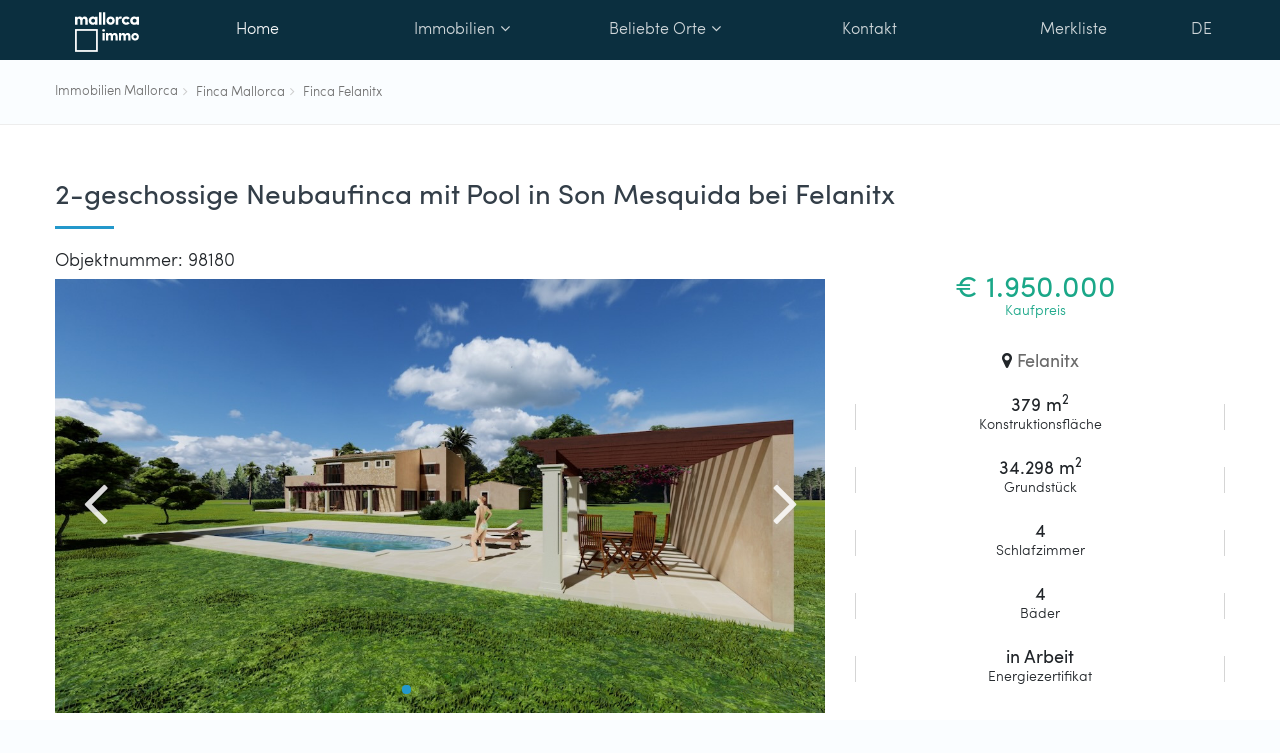

--- FILE ---
content_type: text/html; charset=utf-8
request_url: https://www.mallorca.immo/details/98180-finca-felanitx.html
body_size: 9873
content:
<!DOCTYPE html>
<html lang="de">
<head>
<meta charset="utf-8">
<meta name="viewport" content="width=device-width, initial-scale=1, shrink-to-fit=no">
<title>2-geschossige Neubaufinca mit Pool in Son Mesquida bei Felanitx</title>
<meta name="robots" content="noindex,follow">
<meta property="og:locale" content="de_DE">
<meta property="og:type" content="article">
<meta property="og:title" content="2-geschossige Neubaufinca mit Pool in Son Mesquida bei Felanitx">
<meta property="og:url" content="https://www.mallorca.immo/details/98180-finca-felanitx.html">
<meta property="og:image" content="https://www.mallorca.immo/bilder/vorschau/98180-finca-felanitx-01.jpg">
<meta property="og:site_name" content="mallorca.immo">

<link rel="preload" as="font" href="/fonts/fontawesome-webfont.woff2?v=4.7.0" type="font/woff2" crossorigin="anonymous">
<link rel="preload" as="font" href="/fonts/329954_8_0.woff2" type="font/woff2" crossorigin="anonymous">
<link rel="preload" as="font" href="/fonts/329954_7_0.woff2" type="font/woff2" crossorigin="anonymous">

<link href="https://www.mallorca.immo/css/plugins.min.css?v=1754249222" rel="stylesheet" media="all">
<link href="https://www.mallorca.immo/css/immo.min.css?v=1763472113" rel="stylesheet" media="all">

<link rel="apple-touch-icon" href="https://www.mallorca.immo/bilder/design/apple-touch-icon-120.png">
<link rel="apple-touch-icon" sizes="152x152" href="https://www.mallorca.immo/bilder/design/apple-touch-icon-152.png">
<link rel="apple-touch-icon" sizes="180x180" href="https://www.mallorca.immo/bilder/design/apple-touch-icon-180.png">
<link rel="apple-touch-icon" sizes="167x167" href="https://www.mallorca.immo/bilder/design/apple-touch-icon-167.png">
<link rel="shortcut icon" type="image/x-icon" href="https://www.mallorca.immo/favicon.ico">
<link rel="shortcut icon" sizes="196x196" href="https://www.mallorca.immo/bilder/design/android-icon.png">
<link rel="shortcut icon" type="image/png" sizes="32x32" href="https://www.mallorca.immo/bilder/design/favicon-32x32.png">
<link rel="shortcut icon" type="image/png" sizes="96x96" href="https://www.mallorca.immo/bilder/design/favicon-96x96.png">
<link rel="shortcut icon" type="image/png" sizes="16x16" href="https://www.mallorca.immo/bilder/design/favicon-16x16.png">
<link rel="alternate" hreflang="de" href="https://www.mallorca.immo/details/98180-finca-felanitx.html">
<link rel="alternate" hreflang="en" href="https://www.mallorca.casa/details/98180-finca-felanitx.html">
<link rel="alternate" hreflang="x-default" href="https://www.mallorca.immo/details/98180-finca-felanitx.html">
<script>
var _paq = window._paq = window._paq || [];
/* tracker methods like "setCustomDimension" should be called before "trackPageView" */
_paq.push(['disableCookies']);
_paq.push(['trackPageView']);
_paq.push(['enableLinkTracking']);
(function() {
    var u="https://mallorcaimmo.matomo.cloud/";
    _paq.push(['setTrackerUrl', u+'matomo.php']);
    _paq.push(['setSiteId', '2']);
    var d=document, g=d.createElement('script'), s=d.getElementsByTagName('script')[0];
    g.async=true; g.src='//cdn.matomo.cloud/mallorcaimmo.matomo.cloud/matomo.js'; s.parentNode.insertBefore(g,s);
})();
</script>
<script>
window.dataLayer = window.dataLayer || [];
function gtag(){dataLayer.push(arguments);}
gtag('consent', 'default', {
    'ad_storage': 'denied',
    'ad_user_data': 'denied',
    'ad_personalization': 'denied',
    'analytics_storage': 'denied'
});
</script>
<script async src="https://www.googletagmanager.com/gtag/js?id=G-MV68X08FFH"></script>
<script>
window.dataLayer = window.dataLayer || [];
function gtag(){dataLayer.push(arguments);}
gtag('js', new Date());
gtag('config', 'G-MV68X08FFH');
</script>
</head>

<body>
<nav class="navbar mega navbar-expand-md immo-nav">
  <div class="container-fluid">
    <a class="navbar-brand" href="https://www.mallorca.immo"><img width="64" height="40" class="mallorca-immo-logo" src="https://www.mallorca.immo/bilder/design/mallorca-immo.svg" alt="Mallorca Immobilien"></a>
    <div class="search-icon">
      <a href="https://www.mallorca.immo/suche.php#advanced-search" title="Erweiterte Suche">
      <svg xmlns="http://www.w3.org/2000/svg" viewBox="0 0 512 512">
        <path d="M508.5 468.9L387.1 347.5c-2.3-2.3-5.3-3.5-8.5-3.5h-13.2c31.5-36.5 50.6-84 50.6-136C416 93.1 322.9 0 208 0S0 93.1 0 208s93.1 208 208 208c52 0 99.5-19.1 136-50.6v13.2c0 3.2 1.3 6.2 3.5 8.5l121.4 121.4c4.7 4.7 12.3 4.7 17 0l22.6-22.6c4.7-4.7 4.7-12.3 0-17zM208 368c-88.4 0-160-71.6-160-160S119.6 48 208 48s160 71.6 160 160-71.6 160-160 160z"/>
      </svg>
      </a>
    </div>
    <div class="nav-menu-toggle">
      <div class="nav-menu-icon">
        <i></i>
      </div>
    </div>
    <div class=" navbar-collapse" id="navbarCollapse">
      <ul class="navbar-nav text-md-center nav-justified w-100">
        <li class="nav-item active">
          <a class="nav-link" href="https://www.mallorca.immo">Home</a>
        </li>
        <li class="nav-item dropdown">
          <a href="#" class="dropdown-toggle nav-link">Immobilien<i class="fa fa-angle-down"></i></a>
          <ul class="dropdown-menu">
            <li>
              <div class="mega-content">
                <div class="row">
                  <ul class="col-md-6 list-unstyled">
                    <li><strong>Immobilientypen</strong></li>
                    <li><a href="https://www.mallorca.immo/fincas/">Fincas</a></li>
                    <li><a href="https://www.mallorca.immo/villen/">Villen</a></li>
                    <li><a href="https://www.mallorca.immo/haeuser/">Häuser</a></li>
                    <li><a href="https://www.mallorca.immo/wohnungen/">Wohnungen</a></li>
                    <li><a href="https://www.mallorca.immo/penthouse/">Penthouse</a></li>
                    <li><a href="https://www.mallorca.immo/grundstuecke/">Grundstücke</a></li>
                  </ul>
                  <ul class="col-md-6 list-unstyled">
                    <li><strong>Besondere Immobilien</strong></li>
                    <li><a href="https://www.mallorca.immo/meerblick/">Meerblick</a></li>
                    <li><a href="https://www.mallorca.immo/erste-meereslinie/">1. Meereslinie</a></li>
                    <li><a href="https://www.mallorca.immo/neubau/">Neubau-Immobilien</a></li>
                    <li><a href="https://www.mallorca.immo/luxusimmobilien/">Luxusimmobilien</a></li>
                    <li><a href="https://www.mallorca.immo/ferienvermietlizenz/">Ferienvermietungslizenz</a></li>
                    <li><a href="https://www.mallorca.immo/pool/">Pool</a></li>
                    <li><strong><a href="https://www.mallorca.immo/mieten/">Langzeitmiete</a></strong></li>
                  </ul>
                </div>
              </div>
            </li>
          </ul>
        </li>

        <li class="nav-item dropdown">
          <a href="#" data-toggle="drodown" class="dropdown-toggle nav-link">Beliebte Orte<i class="fa fa-angle-down"></i></a>
          <ul class="dropdown-menu">
            <li>
              <div class="mega-content">
                <div class="row">
                  <ul class="col-md-4 list-unstyled">
                    <li><strong><a href="https://www.mallorca.immo/region/suedwest/">Südwesten</a></strong></li>
                    <li><a href="https://www.mallorca.immo/ort/santa-ponsa/">Santa Ponsa</a></li>
                    <li><a href="https://www.mallorca.immo/ort/port-andratx/">Port Andratx</a></li>
                    <li><a href="https://www.mallorca.immo/ort/costa-de-la-calma/">Costa de la Calma</a></li>
                    <li><a href="https://www.mallorca.immo/ort/paguera/">Paguera</a></li>
                    <li><a href="https://www.mallorca.immo/ort/cala-vinyas/">Cala Vinyas</a></li>
                    <li><a href="https://www.mallorca.immo/ort/costa-d-en-blanes/">Costa d'en Blanes</a></li>
                    <li><a href="https://www.mallorca.immo/ort/andratx/">Andratx</a></li>
                    <li><a href="https://www.mallorca.immo/ort/el-toro/">El Toro</a></li>
                    <li><a href="https://www.mallorca.immo/ort/bendinat/">Bendinat</a></li>
                    <li><a href="https://www.mallorca.immo/ort/calvia/">Calvia</a></li>
                    <li><a href="https://www.mallorca.immo/ort/camp-de-mar/">Camp de Mar</a></li>
                    <li><a href="https://www.mallorca.immo/ort/son-font/">Son Font</a></li>
                    <li><a href="https://www.mallorca.immo/ort/cas-catala/">Cas Catala</a></li>
                    <li><a href="https://www.mallorca.immo/ort/palmanova/">Palmanova</a></li>
                    <li><a href="https://www.mallorca.immo/ort/torrenova/">Torrenova</a></li>
                    <li><a href="https://www.mallorca.immo/ort/es-capdella/">Es Capdella</a></li>
                    <li><strong><a href="https://www.mallorca.immo/region/west/">Westen</a></strong></li>
                    <li><a href="https://www.mallorca.immo/ort/bunyola/">Bunyola</a></li>
                  </ul>
                  <ul class="col-md-4 list-unstyled">
                    <li><strong><a href="https://www.mallorca.immo/region/palma/">Palma</a></strong></li>
                    <li><a href="https://www.mallorca.immo/ort/palma-de-mallorca/">Palma de Mallorca</a></li>
                    <li><a href="https://www.mallorca.immo/ort/son-vida/">Son Vida</a></li>
                    <li><a href="https://www.mallorca.immo/ort/establiments/">Establiments</a></li>
                    <li><strong><a href="https://www.mallorca.immo/region/sued/">Süden</a></strong></li>
                    <li><a href="https://www.mallorca.immo/ort/cala-pi/">Cala Pi</a></li>
                    <li><a href="https://www.mallorca.immo/ort/sa-torre/">Sa Torre</a></li>
                    <li><a href="https://www.mallorca.immo/ort/badia-blava/">Badia Blava</a></li>
                    <li><a href="https://www.mallorca.immo/ort/puig-de-ros/">Puig de Ros</a></li>
                    <li><a href="https://www.mallorca.immo/ort/llucmajor/">Llucmajor</a></li>
                    <li><a href="https://www.mallorca.immo/ort/maioris-decima/">Maioris Decima</a></li>
                    <li><strong><a href="https://www.mallorca.immo/region/suedost/">Südosten</a></strong></li>
                    <li><a href="https://www.mallorca.immo/ort/felanitx/">Felanitx</a></li>
                    <li><a href="https://www.mallorca.immo/ort/portocolom/">Portocolom</a></li>
                    <li><a href="https://www.mallorca.immo/ort/sa-rapita/">Sa Rapita</a></li>
                    <li><a href="https://www.mallorca.immo/ort/santanyi/">Santanyi</a></li>
                    <li><a href="https://www.mallorca.immo/ort/cala-d-or/">Cala d'Or</a></li>
                    <li><a href="https://www.mallorca.immo/ort/porto-cristo/">Porto Cristo</a></li>
                    <li><a href="https://www.mallorca.immo/ort/ses-salines/">Ses Salines</a></li>
                    <li><a href="https://www.mallorca.immo/ort/campos/">Campos</a></li>
                    <li><a href="https://www.mallorca.immo/ort/cala-murada/">Cala Murada</a></li>
                    <li><a href="https://www.mallorca.immo/ort/cas-concos/">Cas Concos</a></li>
                    <li><a href="https://www.mallorca.immo/ort/colonia-de-sant-jordi/">Colonia de Sant Jordi</a></li>
                    <li><a href="https://www.mallorca.immo/ort/son-macia/">Son Macia</a></li>
                    <li><a href="https://www.mallorca.immo/ort/cala-llombards/">Cala Llombards</a></li>
                  </ul>
                  <ul class="col-md-4 list-unstyled">
                    <li><strong><a href="https://www.mallorca.immo/region/nordost/">Nordosten</a></strong></li>
                    <li><a href="https://www.mallorca.immo/ort/canyamel/">Canyamel</a></li>
                    <li><a href="https://www.mallorca.immo/ort/colonia-de-sant-pere/">Colonia de Sant Pere</a></li>
                    <li><a href="https://www.mallorca.immo/ort/manacor/">Manacor</a></li>
                    <li><a href="https://www.mallorca.immo/ort/cala-ratjada/">Cala Ratjada</a></li>
                    <li><strong><a href="https://www.mallorca.immo/region/nord/">Nord</a></strong></li>
                    <li><a href="https://www.mallorca.immo/ort/port-d-alcudia/">Port d'Alcudia</a></li>
                    <li><a href="https://www.mallorca.immo/ort/puerto-de-pollensa/">Puerto de Pollensa</a></li>
                    <li><a href="https://www.mallorca.immo/ort/alcudia/">Alcudia</a></li>
                    <li><strong><a href="https://www.mallorca.immo/region/inselmitte/">Inselmitte</a></strong></li>
                    <li><a href="https://www.mallorca.immo/ort/porreres/">Porreres</a></li>
                    <li><a href="https://www.mallorca.immo/ort/sencelles/">Sencelles</a></li>
                    <li><a href="https://www.mallorca.immo/ort/montuiri/">Montuiri</a></li>
                  </ul>
                </div>
              </div>
            </li>
          </ul>
        </li>
        <li class="nav-item">
          <a class="nav-link" href="https://www.mallorca.immo/kontakt/">Kontakt</a>
        </li>
        <li class="nav-item">
          <a id="merkliste-top" class="nav-link" href="https://www.mallorca.immo/merkliste/">Merkliste</a>
        </li>
      </ul>
    </div>
    <div class="lang-item">
          <ul class="option-lang">
            <li class="active-lang"><a href="https://www.mallorca.immo/details/98180-finca-felanitx.html">DE</a></li>
            <li class="alt-lang alt-lang-toggle"><a href="https://www.mallorca.casa/details/98180-finca-felanitx.html">EN</a></li>
          </ul>
    </div>
  </div>
</nav>
<div class="mainmenu-bg" id="mainmenu-bg"></div><div class="container-fluid breadcrumb-wrapper">
  <div class="row">
    <div class="col-12 breadcrumb-container bc-higher">
      <ol itemscope itemtype="http://schema.org/BreadcrumbList" class="breadcrumb">
        <li itemprop="itemListElement" itemscope itemtype="http://schema.org/ListItem">
          <a itemprop="item" href="https://www.mallorca.immo"><span itemprop="name">Immobilien Mallorca</span></a>
          <meta itemprop="position" content="1">
        </li>
        <li itemprop="itemListElement" itemscope itemtype="http://schema.org/ListItem">
          <a itemprop="item" href="https://www.mallorca.immo/fincas/"><span itemprop="name">Finca Mallorca</span></a>
          <meta itemprop="position" content="2">
        </li>
        <li itemprop="itemListElement" itemscope itemtype="http://schema.org/ListItem">
          <a itemprop="item" href="https://www.mallorca.immo/fincas/felanitx/"><span itemprop="name">Finca Felanitx</span></a>
          <meta itemprop="position" content="3">
        </li>
      </ol>
    </div>
  </div>
</div><div class="immo-content-block page-immo-details">
<div class="container-fluid content-wrapper py-4">
  <div class="row">
    <div class="col-lg-12">
      <h1 class="page-title mb-3">2-geschossige Neubaufinca mit Pool in Son Mesquida bei Felanitx</h1>
    </div>
    <div class="col-lg-12 py-1">
        Objektnummer: 98180    </div>
    <div class="col-md-8">
      <div class="swiper-container gallery-top">
        <div id="lightgallery" class="swiper-wrapper">
          <div class="item swiper-slide"  data-fancybox-index="0" data-src="https://www.mallorca.immo/bilder/98180-finca-felanitx-01.jpg" data-sub-html="">
            <img class="img-fluid" src="https://www.mallorca.immo/bilder/98180-finca-felanitx-01.jpg" alt="Finca, Felanitx"><span></span>
          </div>
          <div class="item swiper-slide"  data-fancybox-index="1" data-src="https://www.mallorca.immo/bilder/98180-finca-felanitx-02.jpg" data-sub-html="">
            <img class="img-fluid" src="https://www.mallorca.immo/bilder/98180-finca-felanitx-02.jpg" alt="Finca, Felanitx"><span></span>
          </div>
          <div class="item swiper-slide"  data-fancybox-index="2" data-src="https://www.mallorca.immo/bilder/98180-finca-felanitx-03.jpg" data-sub-html="">
            <img class="img-fluid" src="https://www.mallorca.immo/bilder/98180-finca-felanitx-03.jpg" alt="Finca, Felanitx"><span></span>
          </div>
          <div class="item swiper-slide"  data-fancybox-index="3" data-src="https://www.mallorca.immo/bilder/98180-finca-felanitx-04.jpg" data-sub-html="">
            <img class="img-fluid" src="https://www.mallorca.immo/bilder/98180-finca-felanitx-04.jpg" alt="Finca, Felanitx"><span></span>
          </div>
          <div class="item swiper-slide"  data-fancybox-index="4" data-src="https://www.mallorca.immo/bilder/98180-finca-felanitx-05.jpg" data-sub-html="">
            <img class="img-fluid" src="https://www.mallorca.immo/bilder/98180-finca-felanitx-05.jpg" alt="Finca, Felanitx"><span></span>
          </div>
        </div>
        <div class="swiper-pagination swiper-pagination-blue"></div>
        <div class="swiper-button-next immo-swiper"><i class="fa fa-angle-right"></i></div>
        <div class="swiper-button-prev immo-swiper"><i class="fa fa-angle-left"></i></div>
      </div>
    </div>
    <div class="col-md-4">
      <div class="immo-detail-data">
        <div class="price">€ 1.950.000          <div class="detail-labels">Kaufpreis</div>
        </div>
        <div class="location"><i class="fa fa-map-marker"></i> <a href="https://www.mallorca.immo/ort/felanitx/">Felanitx</a>
        </div>
        <div class="infoval">379 m<sup>2</sup>
          <div class="detail-labels">Konstruktionsfläche</div>
        </div>
        <div class="infoval">34.298 m<sup>2</sup>
          <div class="detail-labels">Grundstück</div>
        </div>
        <div class="infoval">4          <div class="detail-labels">Schlafzimmer</div>
        </div>
        <div class="infoval">4          <div class="detail-labels">Bäder</div>
        </div>
        <div class="infoval">in Arbeit          <div class="detail-labels">Energiezertifikat</div>
        </div>
      </div>
      <div class="col-12 pt-3 text-center">
        <a href="#contact-form" class="btn btn-expose">Exposé anfordern</a>
      </div>
      <div class="col-12 pt-5 pb-3 text-center">
        <button id="detail-save-action" data-save-id="98180" class="btn-detail-save"><i class="fa fa-heart-o"></i> In meiner Merkliste speichern</button>
      </div>
    </div>
    <div class="col-lg-12 py-4">
      <p>Diese Neubaufinca befindet sich unweit zum Dorf Felanitx in der Gegend Son Mesquida.</p><p>Das Angebot umfasste eine 2-geschossige Finca mit Pool und wird schlüsselfertig übergeben.</p><p>Zur Ausstattung gehören: Fußbodenheizung, Klimaanlage w/k, hochwertige Fliesenböden, doppelt verglaste Aluminiumfenster etc.</p><p>Insgesamt besteht das Haus aus vier Doppelschlafzimmern, die Hauptschlafzimmer mit vorliegender Terrasse, Ankleiden und en Suite Bäder befinden sich auf der oberen Etage. Der offen gestaltete Wohnbereich mit Essbereich, halboffener Küche und praktischem Hauswirtschaftsraum befindet sich im Erdgeschoss zusammen mit zwei Schlafzimmern und zwei Badezimmern, eines davon en suite.</p>
    </div>
  </div>
  <div class="row">
    <div class="col-12 mb-4 feature-group">
      <h3>Lage/Besonderheiten</h3>
      <ul class="fa-ul">
        <li><i class="fa-li fa fa-check"></i>Naturstein Finca</li>
      </ul>
    </div>
    <div class="col-12 mb-4 feature-group">
      <h3>Innenausstattung</h3>
      <ul class="fa-ul">
        <li><i class="fa-li fa fa-check"></i>Fußbodenheizung mit Wärmepumpe</li>
        <li><i class="fa-li fa fa-check"></i>Klimaanlage w/k</li>
        <li><i class="fa-li fa fa-check"></i>doppelt verglaste Aluminiumfenster</li>
        <li><i class="fa-li fa fa-check"></i>Fliesenboden</li>
        <li><i class="fa-li fa fa-check"></i>Einbauschränke</li>
        <li><i class="fa-li fa fa-check"></i>Ankleideraum</li>
        <li><i class="fa-li fa fa-check"></i>Gäste-WC</li>
        <li><i class="fa-li fa fa-check"></i>offene Einbauküche mit Elektrogeräten</li>
      </ul>
    </div>
    <div class="col-12 mb-4 feature-group">
      <h3>Aussenausstattung</h3>
      <ul class="fa-ul">
        <li><i class="fa-li fa fa-check"></i>Pool</li>
      </ul>
    </div>
    <div class="col-12 mb-4 feature-group">
      <h3>Versorgung</h3>
      <ul class="fa-ul">
        <li><i class="fa-li fa fa-check"></i>Solaranlage</li>
        <li><i class="fa-li fa fa-check"></i>Stadtwasser</li>
      </ul>
    </div>
  </div>
  <div class="row">
    <div class="col-12 my-4">
      <h3>Karte</h3>
      <div id="map" data-lat="39.468889" data-lng="3.148333"></div>
    </div>
  </div>
  <div class="row row-contact">
    <div class="col-12 my-4">
      <h3>Ihre Anfrage zu diesem Objekt</h3>
<div class="contact-form my-3 row-contact-bookmark">
  <form id="contact-form" method="post">
  <input type="hidden" name="object" id="objectnum" value="98180">
  <input type="hidden" name="objectval" id="objectval" value="1950000">
    <div class="row">
      <div class="col-md-6 mb-3 form-group">
        <label for="fname">Vorname <small>(Pflichtfeld)</small></label>
        <input type="text" class="form-control" id="fname" name="fname" placeholder="Vorname" value="" required>
        <div class="invalid-feedback"></div>
      </div>
      <div class="col-md-6 mb-3 form-group">
        <label for="lname">Nachname <small>(Pflichtfeld)</small></label>
        <input type="text" class="form-control" id="lname" name="lname" placeholder="Nachname" value="" required>
        <div class="invalid-feedback"></div>
      </div>
    </div>
    <div class="row">
      <div class="col-md-6 mb-3 form-group">
        <label for="email">Ihre E-Mail-Adresse <small>(Pflichtfeld)</small></label>
        <input type="text" class="form-control" id="email" name="email" placeholder="E-Mail" value="" required>
        <div class="invalid-feedback"></div>
      </div>
      <div class="col-md-6 mb-3 form-group">
        <label for="phone">Ihre Telefonnummer</label>
        <input type="text" class="form-control" id="phone" name="phone" placeholder="Telefon" value="">
        <div class="invalid-feedback"></div>
      </div>
    </div>
    <div class="row">
      <div class="col-md-12 mb-3 mt-3 form-group contact-subject">
        Anfrage zu dieser Finca mit der Objektnummer 98180      </div>
    </div>
    <div class="row">
      <div class="col-md-12 mb-3 form-group">
        <label for="message">Nachricht <small>(Pflichtfeld)</small></label>
        <textarea class="form-control" id="message" name="message" rows="6" placeholder="Nachricht" required>Bitte kontaktieren Sie mich für weitere Informationen. Ich interessiere mich für diese Finca in Felanitx.</textarea>
        <div class="invalid-feedback"></div>
      </div>
    </div>
    <div class="row">
      <div class="col-md-12 text-center">
        <div class="mb-3 privacy">Ich habe die <a href="/datenschutz/">Datenschutzerklärung</a> zur Kenntnis genommen. Ich stimme zu, dass meine Angaben und Daten zur Beantwortung meiner Anfrage elektronisch erhoben und gespeichert werden. Außerdem bin ich damit einverstanden, dass meine Daten auch an die vor Ort auf Mallorca ansässige First Class Estate Mallorca S.L. übermittelt werden und zum Zwecke der Beantwortung meiner Anfrage genutzt und verarbeitet werden. Sie können Ihre Einwilligung jederzeit für die Zukunft per E-Mail widerrufen.</div>
        <div id="contact-success" class="alert alert-success text-left my-3"></div>
        <button class="btn btn-contact" type="submit">Absenden</button>
      </div>
    </div>
  </form>
</div>    </div>
  </div>
  <div class="row">
    <div class="col-12 my-5">
      <h3>Haftungsauschluss</h3>
      <p>Die hier bereitgestellten Informationen wurden mit größtmöglicher Sorgfalt zusammengestellt. mallorca.immo kann jedoch nicht für deren Fehlerfreiheit garantieren und übernimmt keine Gewähr für Vollständigkeit, Richtigkeit und Aktualität. Preisänderungen oder Rücknahmen von Angeboten ohne Vorankündigung können nicht ausgeschlossen werden. Die beim Kauf anfallenden Steuern sowie die Notar- und Grundbuchkosten sind vom Käufer zu tragen.</p>
    </div>
  </div>
</div>
</div>

<footer class="footer pt-4">
  <div class="footer-top container-fluid content-wrapper pb-5">
    <div class="row">
      <div class="col-xl-3 col-lg-6 col-md-6 col-sm-6 col-12">
        <div class="heading">Immobilien Mallorca</div>
        <ul class="list-unstyled">
          <li><a href="/ort/santa-ponsa/">Immobilien Santa Ponsa</a></li>
          <li><a href="/ort/port-andratx/">Immobilien Port Andratx</a></li>
          <li><a href="/ort/portocolom/">Immobilien Portocolom</a></li>
          <li><a href="/ort/felanitx/">Immobilien Felanitx</a></li>
          <li><a href="/ort/sol-de-mallorca/">Immobilien Sol de Mallorca</a></li>
          <li><a href="/ort/paguera/">Immobilien Paguera</a></li>
          <li><a href="/ort/costa-de-la-calma/">Immobilien Costa de la Calma</a></li>
          <li><a href="/ort/cala-vinyas/">Immobilien Cala Vinyas</a></li>
          <li><a href="/ort/palma-de-mallorca/">Immobilien Palma de Mallorca</a></li>
          <li><a href="/ort/cala-d-or/">Immobilien Cala d'Or</a></li>
          <li><a href="/ort/camp-de-mar/">Immobilien Camp de Mar</a></li>
        </ul>
      </div>
      <div class="col-xl-3 col-lg-6 col-md-6 col-sm-6 col-12">
        <div class="heading">Immobilien Mallorca</div>
        <ul class="list-unstyled">
          <li><a href="/ort/sa-rapita/">Immobilien Sa Rapita</a></li>
          <li><a href="/ort/cala-pi/">Immobilien Cala Pi</a></li>
          <li><a href="/ort/puig-de-ros/">Immobilien Puig de Ros</a></li>
          <li><a href="/ort/santanyi/">Immobilien Santanyi</a></li>
          <li><a href="/ort/bendinat/">Immobilien Bendinat</a></li>
          <li><a href="/ort/andratx/">Immobilien Andratx</a></li>
          <li><a href="/ort/porto-cristo/">Immobilien Porto Cristo</a></li>
          <li><a href="/ort/campos/">Immobilien Campos</a></li>
          <li><a href="/ort/el-toro/">Immobilien El Toro</a></li>
          <li><a href="/ort/sa-torre/">Immobilien Sa Torre</a></li>
          <li><a href="/ort/costa-d-en-blanes/">Immobilien Costa d'en Blanes</a></li>
        </ul>
      </div>
      <div class="col-xl-3 col-lg-6 col-md-6 col-sm-6 col-12">
        <div class="heading">Meistgesucht</div>
        <ul class="list-unstyled">
          <li><a href="/fincas/">Finca Mallorca kaufen</a></li>
          <li><a href="/villen/">Villa Mallorca kaufen</a></li>
          <li><a href="/haeuser/">Haus Mallorca kaufen</a></li>
          <li><a href="/wohnungen/">Wohnung Mallorca kaufen</a></li>
          <li><a href="/penthouse/">Penthouse Mallorca kaufen</a></li>
          <li><a href="/grundstuecke/">Grundstück Mallorca kaufen</a></li>
          <li><a href="/meerblick/">Meerblick Immobilien Mallorca</a></li>
          <li><a href="/erste-meereslinie/">Immobilien in 1. Meereslinie Mallorca</a></li>
          <li><a href="/luxusimmobilien/">Luxusimmobilien Mallorca</a></li>
          <li><a href="/neubau/">Neubau Immobilien Mallorca</a></li>
          <li><a href="/wohnungen/neubau/">Neubauwohnung Mallorca</a></li>
        </ul>
      </div>
      <div class="col-xl-3 col-lg-6 col-md-6 col-sm-6 col-12">
        <div class="heading">Exklusive Lagen</div>
        <ul class="list-unstyled">
          <li><a href="/wohnungen/meerblick/">Wohnung mit Meerblick</a></li>
          <li><a href="/villen/meerblick/">Villa mit Meerblick</a></li>
          <li><a href="/haeuser/meerblick/">Haus mit Meerblick</a></li>
          <li><a href="/villen/erste-meereslinie/">Villa in 1. Meereslinie</a></li>
          <li><a href="/penthouse/meerblick/">Penthouse mit Meerblick</a></li>
          <li><a href="/haus-am-meer-kaufen/">Haus am Meer auf Mallorca kaufen</a></li>
          <li><a href="/wohnungen/erste-meereslinie/">Wohnung in 1. Meereslinie</a></li>
          <li><a href="/fincas/meerblick/">Finca mit Meerblick</a></li>
          <li><a href="/villen/santa-ponsa/">Villa Santa Ponsa kaufen</a></li>
          <li><a href="/wohnungen/santa-ponsa/">Wohnung Santa Ponsa kaufen</a></li>
          <li><a href="/villen/neubau/">Neubauvilla Mallorca</a></li>
        </ul>
      </div>
    </div>
  </div>
  <div class="footer-bottom container-fluid content-wrapper pb-4">
    <div class="row">
      <div class="col-xl-3 col-lg-6 col-md-6 col-sm-6 col-12 mb-4 mb-sm-0">
        <img width="93" height="58" class="logo-footer" src="https://www.mallorca.immo/bilder/design/mallorca-immo.svg" alt="Mallorca Immobilien">
      </div>
      <div class="col-xl-9 col-lg-6 col-md-6 col-sm-6 col-12 text-center d-flex align-items-center">
        <ul class="footer-links">
          <li><a href="https://www.mallorca.immo/kontakt/">Kontakt</a></li>
          <li><a href="https://www.mallorca.immo/impressum/">Impressum</a></li>
          <li><a href="https://www.mallorca.immo/datenschutz/">Datenschutz</a></li>
        </ul>
      </div>
    </div>
  </div>
</footer>

<script defer src="https://www.mallorca.immo/js/plugins-detail.min.js?v=1754249214"></script>
<script defer src="https://www.mallorca.immo/js/immo.min.js?v=1754249210"></script>
<script>
  window.onload = function() {
      ;( function( $, window, document, undefined )
      {
          var $window			= $( window ),
              mapInstances	= [],
              $pluginInstance	= $( '#map' ).lazyLoadGoogleMaps(
                  {
                      key: 'AIzaSyDaY31LzQVDKeuHPi_LIwXa81faLxtwSbM',
                      language: 'de',
                      callback: function( container, map )
                      {
                          var $container	= $( container ),
                              center		= new google.maps.LatLng( $container.attr( 'data-lat' ), $container.attr( 'data-lng' ) );
                          map.setOptions({ zoom: 14, center: center, scrollwheel: false });
                          $.data( map, 'center', center );
                          mapInstances.push( map );
                          var updateCenter = function(){ $.data( map, 'center', map.getCenter() ); };
                          google.maps.event.addListener( map, 'dragend', updateCenter );
                          google.maps.event.addListener( map, 'zoom_changed', updateCenter );
                          google.maps.event.addListenerOnce( map, 'idle', function(){ $container.addClass( 'is-loaded' ); });
                      }
                  });
          $window.on( 'resize', $pluginInstance.debounce( 1000, function()
          {
              $.each( mapInstances, function()
              {
                  this.setCenter( $.data( this, 'center' ) );
              });
          }));
      })( jQuery, window, document );
  };
</script>
  <div data-nosnippet="">
    <div id="BorlabsCookieBox" class="BorlabsCookie" role="dialog" aria-labelledby="CookieBoxTextHeadline" aria-describedby="CookieBoxTextDescription" aria-modal="true" style="opacity: 0; display: none;">
      <div class="top-center _brlbs-block-content _brlbs-bg-animation show-cookie-box _brlbs-bg-dark" style="">
        <div class="_brlbs-box-wrap" style="height: 0; overflow: hidden;">
          <div class="_brlbs-box _brlbs-box-advanced _brlbs-animated _brlbs-fadeInDown">
            <div class="cookie-box" aria-hidden="false">
              <div class="container" style="height: 82vh; opacity: 1; max-height: 522px;">
                <div class="row">
                  <div class="col-12">
                    <div class="_brlbs-flex-center">
                      <span role="heading" aria-level="3" class="_brlbs-h3" id="CookieBoxTextHeadline">Datenschutzeinstellungen</span>
                    </div>
                    <p id="CookieBoxTextDescription">
                      <span class="_brlbs-paragraph _brlbs-text-description">Wir benötigen Ihre Zustimmung, bevor Sie unsere Website weiter besuchen können.</span>
                      <span class="_brlbs-paragraph _brlbs-text-technology">Wir verwenden Cookies und andere Technologien auf unserer Webseite. Einige von ihnen sind essenziell, während andere uns helfen, diese Webseite und Ihre Erfahrung zu verbessern. Personenbezogene Daten können verarbeitet werden (z. B. IP-Adressen), z. B. für personalisierte Anzeigen und Inhalte oder Anzeigen- und Inhaltsmessung.</span>
                      <span class="_brlbs-paragraph _brlbs-text-more-information">Weitere Informationen über die Verwendung Ihrer Daten finden Sie in unserer  <a class="_brlbs-cursor" href="https://www.mallorca.immo/datenschutz/">Datenschutzerklärung</a>.</span>
                      <span class="_brlbs-paragraph _brlbs-text-revoke">Sie können Ihre Auswahl jederzeit unter <a class="_brlbs-cursor" href="#" data-cookie-individual="">Einstellungen</a> widerrufen oder anpassen.</span>
                    </p>
                    <fieldset>
                      <legend class="sr-only">Datenschutzeinstellungen</legend>
                      <ul>
                        <li>
                          <label class="_brlbs-checkbox">Essenziell
                            <input id="checkbox-essential" tabindex="0" type="checkbox" name="cookieGroup[]" value="essential" checked="" disabled="" data-borlabs-cookie-checkbox="">
                            <span class="_brlbs-checkbox-indicator"></span>
                          </label>
                        </li>
                        <li>
                          <label class="_brlbs-checkbox">Marketing
                            <input id="checkbox-marketing" tabindex="0" type="checkbox" name="cookieGroup[]" value="marketing" data-borlabs-cookie-checkbox="">
                            <span class="_brlbs-checkbox-indicator"></span>
                          </label>
                        </li>
                        <li>
                          <label class="_brlbs-checkbox">Externe Medien
                            <input id="checkbox-external-media" tabindex="0" type="checkbox" name="cookieGroup[]" value="external-media" data-borlabs-cookie-checkbox="">
                            <span class="_brlbs-checkbox-indicator"></span>
                          </label>
                        </li>
                      </ul>
                    </fieldset>
                    <p class="_brlbs-accept">
                      <a href="#" tabindex="0" role="button" class="_brlbs-btn _brlbs-btn-accept-all _brlbs-cursor" data-cookie-accept-all="">Alle akzeptieren</a>
                    </p>
                    <p class="_brlbs-accept">
                      <a href="#" tabindex="0" role="button" id="CookieBoxSaveButton" class="_brlbs-btn _brlbs-cursor" data-cookie-accept="">Speichern</a>
                    </p>
                    <p class="_brlbs-manage ">
                      <a href="#" class="_brlbs-cursor" tabindex="0" role="button" data-cookie-individual="">Individuelle Datenschutzeinstellungen</a>
                    </p>
                    <p class="_brlbs-legal">
                      <a href="#" class="_brlbs-cursor" tabindex="0" role="button" data-cookie-individual="">Cookie-Details</a>
                      <span class="_brlbs-separator"></span>
                      <a href="https://www.mallorca.immo/datenschutz/" tabindex="0" role="button">Datenschutzerklärung</a>
                      <span class="_brlbs-separator"></span>
                      <a href="https://www.mallorca.immo/impressum/" tabindex="0" role="button">Impressum</a>
                    </p>
                  </div>
                </div>
              </div>
            </div>

            <div class="cookie-preference" aria-hidden="true" role="dialog" aria-describedby="CookiePrefDescription" aria-modal="true">
              <div class="container not-visible" style="height: 0; opacity: 0;">
                <div class="row no-gutters">
                  <div class="col-12">
                    <div class="row no-gutters align-items-top">
                      <div class="col-12">
                        <div class="_brlbs-flex-center">
                          <span role="heading" aria-level="3" class="_brlbs-h3">Datenschutzeinstellungen</span>
                        </div>

                        <p id="CookiePrefDescription">
                          <span class="_brlbs-paragraph _brlbs-text-description">Hier finden Sie eine Übersicht über alle verwendeten Cookies. Sie können Ihre Einwilligung zu ganzen Kategorien geben oder sich weitere Informationen anzeigen lassen und so nur bestimmte Cookies auswählen.</span>
                        </p>

                        <div class="row no-gutters align-items-center">
                          <div class="col-12 col-sm-7">
                            <p class="_brlbs-accept">
                              <a href="#" class="_brlbs-btn _brlbs-btn-accept-all _brlbs-cursor" tabindex="0" role="button" data-cookie-accept-all="">Alle akzeptieren</a>
                              <a href="#" id="CookiePrefSave" tabindex="0" role="button" class="_brlbs-btn _brlbs-cursor" data-cookie-accept="">Speichern</a>
                            </p>
                          </div>

                          <div class="col-12 col-sm-5">
                            <p class="_brlbs-refuse">
                              <a href="#" class="_brlbs-cursor" tabindex="0" role="button" data-cookie-back="">Zurück</a>
                              <span class="_brlbs-separator"></span>
                              <a href="#" class="_brlbs-cursor" tabindex="0" role="button" data-cookie-refuse="">Nur essenzielle Cookies akzeptieren</a>
                            </p>
                          </div>
                        </div>
                      </div>
                    </div>

                    <div data-cookie-accordion="">
                      <fieldset>
                        <legend class="sr-only">Datenschutzeinstellungen</legend>

                        <div class="bcac-item">
                          <div class="d-flex flex-row">
                            <label class="w-75">
                              <span role="heading" aria-level="4" class="_brlbs-h4">Essenziell (2)</span>
                            </label>
                            <div class="w-25 text-right">
                            </div>
                          </div>

                          <div class="d-block">
                            <p>Essenzielle Cookies ermöglichen grundlegende Funktionen und sind für die einwandfreie Funktion der Website erforderlich.</p>
                            <p>
                              <a href="#" class="_brlbs-cursor d-block" tabindex="0" role="button" data-cookie-accordion-target="essential">
                                <span data-cookie-accordion-status="show" class="">Cookie-Informationen anzeigen</span>
                                <span data-cookie-accordion-status="hide" class="borlabs-hide">Cookie-Informationen ausblenden</span>
                              </a>
                            </p>
                          </div>

                          <div class="borlabs-hide" data-cookie-accordion-parent="essential" style="">
                            <table>
                              <tbody>
                              <tr>
                                <th>Name</th>
                                <td>
                                  <label>Cookie Consent</label>
                                </td>
                              </tr>
                              <tr>
                                <th>Anbieter</th>
                                <td>Eigentümer dieser Website<span>, </span><a href="https://www.mallorca.immo/impressum/">Impressum</a>
                                </td>
                              </tr>
                              <tr>
                                <th>Zweck</th>
                                <td>Speichert die Einstellungen der Besucher, die in der Cookie Box ausgewählt wurden.</td>
                              </tr>
                              <tr>
                                <th>Cookie Name</th>
                                <td>cookie-consent</td>
                              </tr>
                              <tr>
                                <th>Cookie Laufzeit</th>
                                <td>90 Tage</td>
                              </tr>
                              </tbody>
                            </table>
                            <table>
                              <tbody>
                              <tr>
                                <th>Name</th>
                                <td>
                                  <label>Bookmark</label>
                                </td>
                              </tr>
                              <tr>
                                <th>Anbieter</th>
                                <td>Eigentümer dieser Website<span>, </span><a href="https://www.mallorca.immo/impressum/">Impressum</a>
                                </td>
                              </tr>
                              <tr>
                                <th>Zweck</th>
                                <td>Speichert die Objekte für die persönliche Merkliste.</td>
                              </tr>
                              <tr>
                                <th>Cookie Name</th>
                                <td>bookmark</td>
                              </tr>
                              <tr>
                                <th>Cookie Laufzeit</th>
                                <td>90 Tage</td>
                              </tr>
                              </tbody>
                            </table>
                          </div>
                        </div>
                        <div class="bcac-item">
                          <div class="d-flex flex-row">
                            <label class="w-75">
                              <span role="heading" aria-level="4" class="_brlbs-h4">Marketing (3)</span>
                            </label>
                            <div class="w-25 text-right">
                              <label class="_brlbs-btn-switch">
                                <span class="sr-only">Marketing</span>
                                <input tabindex="0" id="borlabs-cookie-group-marketing" type="checkbox" name="cookieGroup[]" value="marketing" data-borlabs-cookie-switch="">
                                <span class="_brlbs-slider"></span>
                                <span class="_brlbs-btn-switch-status" data-active="An" data-inactive="Aus"></span>
                              </label>
                            </div>
                          </div>
                          <div class="d-block">
                            <p>Marketing-Cookies werden von Drittanbietern oder Publishern verwendet, um personalisierte Werbung anzuzeigen. Sie tun dies, indem sie Besucher über Websites hinweg verfolgen.</p>
                            <p>
                              <a href="#" class="_brlbs-cursor d-block" tabindex="0" role="button" data-cookie-accordion-target="marketing">
                                <span data-cookie-accordion-status="show" class="">Cookie-Informationen anzeigen</span>
                                <span data-cookie-accordion-status="hide" class="borlabs-hide">Cookie-Informationen ausblenden</span>
                              </a>
                            </p>
                          </div>

                          <div class="borlabs-hide" data-cookie-accordion-parent="marketing" style="">
                            <table>
                              <tbody>
                              <tr>
                                <th>Akzeptieren</th>
                                <td>
                                  <label class="_brlbs-btn-switch _brlbs-btn-switch--textRight">
                                    <span class="sr-only">Google Analytics</span>
                                    <input id="borlabs-cookie-google-analytics" tabindex="0" type="checkbox" data-cookie-group="marketing" name="cookies[marketing][]" value="google-analytics" data-borlabs-cookie-switch="">

                                    <span class="_brlbs-slider"></span>

                                    <span class="_brlbs-btn-switch-status" data-active="An" data-inactive="Aus" aria-hidden="true">
                                                                    </span>
                                  </label>
                                </td>
                              </tr>

                              <tr>
                                <th>Name</th>
                                <td>
                                  <label>
                                    Google Analytics </label>
                                </td>
                              </tr>

                              <tr>
                                <th>Anbieter</th>
                                <td>Google Ireland Limited, Gordon House, Barrow Street, Dublin 4, Ireland</td>
                              </tr>

                              <tr>
                                <th>Zweck</th>
                                <td>Cookie von Google für Website-Analysen. Erzeugt statistische Daten darüber, wie der Besucher die Website nutzt.</td>
                              </tr>
                              <tr>
                                <th>Datenschutzerklärung</th>
                                <td class="_brlbs-pp-url">
                                  <a href="https://policies.google.com/privacy?hl=de" target="_blank" rel="nofollow noopener noreferrer">
                                    https://policies.google.com/privacy?hl=de </a>
                                </td>
                              </tr>
                              <tr>
                                <th>Cookie Name</th>
                                <td>_ga,_gat,_gid</td>
                              </tr>
                              <tr>
                                <th>Cookie Laufzeit</th>
                                <td>2 Jahre</td>
                              </tr>
                              </tbody>
                            </table>
                            <table>
                              <tbody><tr>
                                <th>Akzeptieren</th>
                                <td>
                                  <label class="_brlbs-btn-switch _brlbs-btn-switch--textRight">
                                    <span class="sr-only">Matomo</span>
                                    <input id="borlabs-cookie-matomo" tabindex="0" type="checkbox" data-cookie-group="marketing" name="cookies[marketing][]" value="matomo" data-borlabs-cookie-switch="">
                                    <span class="_brlbs-slider"></span>
                                    <span class="_brlbs-btn-switch-status" data-active="An" data-inactive="Aus" aria-hidden="true"></span>
                                  </label>
                                </td>
                              </tr>
                              <tr>
                                <th>Name</th>
                                <td>
                                  <label>Matomo</label>
                                </td>
                              </tr>
                              <tr>
                                <th>Anbieter</th>
                                <td>mallorca.immo</td>
                              </tr>
                              <tr>
                                <th>Zweck</th>
                                <td>Cookie von Matomo für Website-Analysen. Erzeugt statistische Daten darüber, wie der Besucher die Website nutzt.</td>
                              </tr>
                              <tr>
                                <th>Datenschutzerklärung</th>
                                <td class="_brlbs-pp-url">
                                  <a href="https://www.mallorca.immo/datenschutz/" target="_blank" rel="nofollow noopener noreferrer">https://www.mallorca.immo/datenschutz/</a>
                                </td>
                              </tr>
                              <tr>
                                <th>Cookie Name</th>
                                <td>_pk_*.*</td>
                              </tr>
                              <tr>
                                <th>Cookie Laufzeit</th>
                                <td>13 Monate</td>
                              </tr>
                              </tbody>
                            </table>
                            <table>
                              <tbody>
                              <tr>
                                <th>Akzeptieren</th>
                                <td>
                                  <label class="_brlbs-btn-switch _brlbs-btn-switch--textRight">
                                    <span class="sr-only">Google Tag Manager</span>
                                    <input id="borlabs-cookie-google-tag-manager" tabindex="0" type="checkbox" data-cookie-group="marketing" name="cookies[marketing][]" value="google-tag-manager" data-borlabs-cookie-switch="">
                                    <span class="_brlbs-slider"></span>
                                    <span class="_brlbs-btn-switch-status" data-active="An" data-inactive="Aus" aria-hidden="true"></span>
                                  </label>
                                </td>
                              </tr>
                              <tr>
                                <th>Name</th>
                                <td>
                                  <label>
                                    Google Tag Manager </label>
                                </td>
                              </tr>
                              <tr>
                                <th>Anbieter</th>
                                <td>Google Ireland Limited, Gordon House, Barrow Street, Dublin 4, Ireland</td>
                              </tr>

                              <tr>
                                <th>Zweck</th>
                                <td>Cookie von Google zur Steuerung der erweiterten Script- und Ereignisbehandlung.</td>
                              </tr>

                              <tr>
                                <th>Datenschutzerklärung</th>
                                <td class="_brlbs-pp-url">
                                  <a href="https://policies.google.com/privacy?hl=de" target="_blank" rel="nofollow noopener noreferrer">
                                    https://policies.google.com/privacy?hl=de </a>
                                </td>
                              </tr>


                              <tr>
                                <th>Cookie Name</th>
                                <td>_ga,_gat,_gid</td>
                              </tr>

                              <tr>
                                <th>Cookie Laufzeit</th>
                                <td>2 Jahre</td>
                              </tr>
                              </tbody>
                            </table>
                          </div>
                        </div>
                        <div class="bcac-item">
                          <div class="d-flex flex-row">
                            <label class="w-75">
                              <span role="heading" aria-level="4" class="_brlbs-h4">Externe Medien (1)</span>
                            </label>

                            <div class="w-25 text-right">
                              <label class="_brlbs-btn-switch">
                                <span class="sr-only">Externe Medien</span>
                                <input tabindex="0" id="borlabs-cookie-group-external-media" type="checkbox" name="cookieGroup[]" value="external-media" data-borlabs-cookie-switch="">
                                <span class="_brlbs-slider"></span>
                                <span class="_brlbs-btn-switch-status" data-active="An" data-inactive="Aus"></span>
                              </label>
                            </div>
                          </div>

                          <div class="d-block">
                            <p>Inhalte von Videoplattformen und Social-Media-Plattformen werden standardmäßig blockiert. Wenn Cookies von externen Medien akzeptiert werden, bedarf der Zugriff auf diese Inhalte keiner manuellen Einwilligung mehr.</p>

                            <p>
                              <a href="#" class="_brlbs-cursor d-block" tabindex="0" role="button" data-cookie-accordion-target="external-media">
                                <span data-cookie-accordion-status="show" class="">Cookie-Informationen anzeigen</span>
                                <span data-cookie-accordion-status="hide" class="borlabs-hide">Cookie-Informationen ausblenden</span>
                              </a>
                            </p>
                          </div>

                          <div class="borlabs-hide" data-cookie-accordion-parent="external-media" style="">

                            <table>
                              <tbody>
                              <tr>
                                <th>Akzeptieren</th>
                                <td>
                                  <label class="_brlbs-btn-switch _brlbs-btn-switch--textRight">
                                    <span class="sr-only">Google Maps</span>
                                    <input id="borlabs-cookie-googlemaps" tabindex="0" type="checkbox" data-cookie-group="external-media" name="cookies[external-media][]" value="googlemaps" data-borlabs-cookie-switch="">

                                    <span class="_brlbs-slider"></span>

                                    <span class="_brlbs-btn-switch-status" data-active="An" data-inactive="Aus" aria-hidden="true">
                                                                    </span>
                                  </label>
                                </td>
                              </tr>

                              <tr>
                                <th>Name</th>
                                <td>
                                  <label>
                                    Google Maps </label>
                                </td>
                              </tr>

                              <tr>
                                <th>Anbieter</th>
                                <td>Google Ireland Limited, Gordon House, Barrow Street, Dublin 4, Ireland</td>
                              </tr>

                              <tr>
                                <th>Zweck</th>
                                <td>Wird zum Entsperren von Google Maps-Inhalten verwendet.</td>
                              </tr>

                              <tr>
                                <th>Datenschutzerklärung</th>
                                <td class="_brlbs-pp-url">
                                  <a href="https://policies.google.com/privacy" target="_blank" rel="nofollow noopener noreferrer">
                                    https://policies.google.com/privacy </a>
                                </td>
                              </tr>

                              <tr>
                                <th>Host(s)</th>
                                <td>.google.com</td>
                              </tr>

                              <tr>
                                <th>Cookie Name</th>
                                <td>NID</td>
                              </tr>

                              <tr>
                                <th>Cookie Laufzeit</th>
                                <td>6 Monate</td>
                              </tr>
                              </tbody>
                            </table>
                          </div>
                        </div>
                      </fieldset>
                    </div>

                    <div class="d-flex justify-content-between">
                      <p class="_brlbs-branding flex-fill"></p>
                      <p class="_brlbs-legal flex-fill">
                        <a href="https://www.mallorca.immo/datenschutz/">Datenschutzerklärung</a>
                        <span class="_brlbs-separator"></span>
                        <a href="https://www.mallorca.immo/impressum/">Impressum</a>
                      </p>
                    </div>
                  </div>
                </div>
              </div>
            </div>
          </div>
        </div>
      </div>
    </div>
  </div>
<script>
window.dataLayer = window.dataLayer || [];
function gtag(){dataLayer.push(arguments);}
gtag('js', new Date());
gtag('config', 'G-MV68X08FFH', { 'custom_map': {'metric1': 'object_value', 'dimension1': 'object_id'} });
</script>
</body>
</html>

--- FILE ---
content_type: text/css
request_url: https://www.mallorca.immo/css/immo.min.css?v=1763472113
body_size: 7986
content:
@font-face{font-family:'SofiaPro';font-style:italic;font-weight:300;src:url(../fonts/329954_5_0.eot);src:url(../fonts/329954_5_0.eot?#iefix) format('embedded-opentype'),url(../fonts/329954_5_0.woff2) format('woff2'),url(../fonts/329954_5_0.woff) format('woff'),url(../fonts/329954_5_0.ttf) format('truetype');font-display:optional}@font-face{font-family:'SofiaPro';font-style:normal;font-weight:600;src:url(../fonts/329954_6_0.eot);src:url(../fonts/329954_6_0.eot?#iefix) format('embedded-opentype'),url(../fonts/329954_6_0.woff2) format('woff2'),url(../fonts/329954_6_0.woff) format('woff'),url(../fonts/329954_6_0.ttf) format('truetype');font-display:optional}@font-face{font-family:'SofiaPro';font-style:normal;font-weight:100;src:url(../fonts/329954_7_0.eot);src:url(../fonts/329954_7_0.eot?#iefix) format('embedded-opentype'),url(../fonts/329954_7_0.woff2) format('woff2'),url(../fonts/329954_7_0.woff) format('woff'),url(../fonts/329954_7_0.ttf) format('truetype');font-display:optional}@font-face{font-family:'SofiaPro';font-style:normal;font-weight:300;src:url(../fonts/329954_8_0.eot);src:url(../fonts/329954_8_0.eot?#iefix) format('embedded-opentype'),url(../fonts/329954_8_0.woff2) format('woff2'),url(../fonts/329954_8_0.woff) format('woff'),url(../fonts/329954_8_0.ttf) format('truetype');font-display:optional}body{font-family:SofiaPro;-webkit-font-smoothing:antialiased;-moz-osx-font-smoothing:grayscale;background-color:#fafdff;font-weight:200;font-size:1.1rem}a{color:#0b2f3f;-moz-transition:all .4s linear;-webkit-transition:all .4s linear;-o-transition:all .4s linear;transition:all .4s linear}a:focus,a:hover{color:#18688b;text-decoration:none;outline:0}nav{font-family:SofiaPro;font-weight:100}::-moz-selection{background:#2398cb;color:#fff}::selection{background:#2398cb;color:#fff}.navbar-brand{padding:0 0 0 20px;font-size:1rem;display:block;width:85px;height:46px}img.mallorca-immo-logo{height:40px;vertical-align:inherit}.nav-menu-toggle{background:0;border:0;height:auto;z-index:105;cursor:pointer}.nav-menu-icon,.search-icon{position:absolute;right:20px;top:14px;width:24px;height:30px}.nav-menu-icon i{position:relative;display:inline-block;width:20px;height:2px;color:#fff;background:#fff;transition:all .2s ease-out}.nav-menu-icon i::after,.nav-menu-icon i::before{content:'';width:20px;height:2px;background:#fff;position:absolute;left:0;transition:all .3s ease-out}.nav-menu-icon i::before{top:-7px}.nav-menu-icon i::after{bottom:-7px}body.menu-opened>nav .nav-menu-icon i{background:0 0}body.menu-opened>nav .nav-menu-icon i::before{top:0;-webkit-transform:rotateZ(45deg);-moz-transform:rotateZ(45deg);-ms-transform:rotateZ(45deg);-o-transform:rotateZ(45deg);transform:rotateZ(45deg)}body.menu-opened>nav .nav-menu-icon i::after{bottom:0;-webkit-transform:rotateZ(-45deg);-moz-transform:rotateZ(-45deg);-ms-transform:rotateZ(-45deg);-o-transform:rotateZ(-45deg);transform:rotateZ(-45deg)}.search-icon{right:70px;top:17px;font-size:20px;color:#fff;width:25px;height:25px}.search-icon svg{height:18px;fill:#fff;color:#fff}.immo-nav{background-color:#0b2f3f;height:auto;padding:10px 0 0;z-index:101;font-size:1rem;width:100%}.immo-nav .container-fluid{max-width:1200px}.immo-nav .navbar-nav .nav-link,.immo-nav .navbar-nav .nav-link:focus,.immo-nav a{color:rgba(255,255,255,.8);text-decoration:none}.immo-nav .navbar-nav .nav-link:hover,.immo-nav a:focus,.immo-nav a:hover{color:#2398cb;transition:all .5s ease-out}.immo-nav .navbar-nav .active>.nav-link,.immo-nav .navbar-nav .nav-link.active,.immo-nav .navbar-nav .nav-link.show,.immo-nav .navbar-nav .show>.nav-link{color:rgba(255,255,255,.96)}.immo-nav .navbar-nav .nav-link{padding-bottom:15px;height:50px}.navbar-collapse{display:none;margin-right:50px}.mega .dropdown-menu{background-color:transparent;border:hidden;text-align:center;color:#fff;margin:0;border-radius:0}.mega-content ul{padding-bottom:20px}.footer ul>li,.mega-content ul>li{position:relative}.mega-content ul>li>strong{color:#969696;margin-bottom:10px;display:block}.mega-content ul>li:not(:nth-child(1))>strong{margin-top:20px;display:block}.footer-top .heading::after,.mega-content ul>li>strong::after{border-bottom:1px solid #2398cb;bottom:-1px;content:" ";display:block;position:relative;width:1.1em}.footer-top .heading::after{margin-bottom:10px}a.dropdown-toggle{white-space:nowrap}.dropdown-toggle::after{display:none}.dropdown .dropdown-toggle .fa{transition:transform .5s ease-out;margin-left:5px}.dropdown.show .dropdown-toggle .fa{-webkit-transform:rotate(180deg);-moz-transform:rotate(180deg);-o-transform:rotate(180deg);-ms-transform:rotate(180deg);transform:rotate(180deg)}.mainmenu-bg{display:none;position:fixed;top:0;bottom:0;right:0;left:0;background:rgba(54,60,69,.85);z-index:100}.page-immo-details .swiper-container{width:300px;min-width:100%;max-width:900px;max-height:600px;overflow:hidden}.page-immo-details .swiper-slide{display:inline-block;display:flex;flex-direction:column;justify-content:center;float:left}.page-immo-details .swiper-slide span{position:absolute;color:#fff;left:0;bottom:0;width:100%;text-align:center}.lg-backdrop,.page-immo-details .gallery-thumbs,.page-immo-details .gallery-top,.page-immo-details .swiper-slide span{background:#fafdff}.page-immo-details .gallery-thumbs{height:auto;padding:10px 0}.page-immo-details .gallery-thumbs .swiper-slide{width:120px;height:80px;opacity:.4;overflow:hidden}.page-immo-details .gallery-thumbs .swiper-slide img{width:120px;height:auto}.page-immo-details .gallery-thumbs .swiper-slide-active{opacity:1}.page-immo-details .swiper-slide .img-fluid{width:100%;height:auto}.immo-listing-container .immo-swiper,.page-immo-details .immo-swiper{color:rgba(255,255,255,.85)}.page-immo-details .immo-swiper .fa{font-size:4em}.immo-listing-container .immo-swiper .fa{font-size:42px}.page-immo-details .swiper-button-next,.page-immo-details .swiper-button-prev{height:110px;width:60px;margin-top:-52px;padding-top:3%;text-align:center;background-image:none;border:0;outline:0}.immo-listing-container .swiper-button-next,.immo-listing-container .swiper-button-prev{height:54px;width:48px;background-image:none;text-align:center;top:50%;border:0;outline:0;display:block}.immo-listing-container .immo-swiper .fa-angle-left{margin-left:-16px}.immo-listing-container .immo-swiper .fa-angle-right{margin-right:-16px}.immo-listing-container .swiper-container .img-fluid{width:100%}.immo-listing-container .swiper-wrapper{z-index:unset}.immo-listing-container .swiper-container{background-repeat:no-repeat;background-position:center 30%;min-height:200px;height:48vw;background:#0b2f3f}.immo-listing-container .swiper-slide{min-height:228px;display:none}.swiper-container-initialized .swiper-slide{display:unset}.swiper-pagination-bullet{width:9px;height:9px;opacity:.3}.swiper-pagination-bullet.swiper-pagination-bullet-active{background:#2398cb;opacity:1}.lg-icon{font-family:FontAwesome}.lg-toolbar .lg-close::after{content:"\f00d"}.lg-actions .lg-prev::after{content:"\f060"}.lg-actions .lg-next::before{content:"\f061"}#lg-zoom-in::after{content:"\f00e"}#lg-zoom-out::after{content:"\f010"}.content-wrapper{width:100%}.immo-content{clear:both}.page-title{font-size:1.5rem;padding-top:1.4em}.immo-content h2,.immo-content h3,.immo-listing-container h2{border-bottom:1px solid transparent;padding-top:1.4em}.breadcrumb a,.immo-content h4,.page-title{border-bottom:1px solid transparent}.immo-content h2,.immo-content h3,.immo-content h4,.immo-listing-container h2,.page-title{font-weight:300;color:#333e48;position:relative;padding-bottom:.5em}.immo-content h4{padding-top:1em}.immo-content h2::after,.immo-content h3::after,.immo-content h4::after,.immo-listing-container h2::after,.page-title::after,.sidebar-title::after{border-bottom:3px solid #2398cb;bottom:-1px;content:" ";display:block;position:absolute;width:2.1em}.immo-content h4::after,.sidebar-title::after{width:1.5em}h1.page-title{padding-top:2rem}.immo-content h2,.immo-listing-container h2,h2.page-title{font-size:1.4rem}.immo-content h3,h3.page-title{font-size:1.3rem}.immo-content h4,h4.page-title{font-size:1.2rem}.page-intro{padding:20px 0}.morelinks{list-style:none;padding:0;line-height:2rem}.order-wrapper{float:right;padding-bottom:10px;margin-bottom:5px;height:43px}.order-wrapper .order-label{float:left;line-height:32px;font-size:.9rem;padding-right:5px}.order-wrapper .order-dropdown,ul.footer-links li{float:left}.order-dropdown{width:150px}.bootstrap-select.order-select{margin:0}.bootstrap-select.order-select .btn{height:32px;border:1px solid #cfcfcf;width:150px;padding:4px 4px 4px 6px;font-size:.9rem;line-height:1.25}.bootstrap-select>select{left:0}.bootstrap-select.order-select .caret::after{top:-8px}.bootstrap-select.order-select.btn-group .dropdown-toggle .caret{top:55%}.bootstrap-select.order-select>.dropdown-menu>.dropdown-menu li a{padding:3px 1rem;font-size:.9rem}.bootstrap-select.order-select .dropdown-toggle .filter-option{top:2px;left:4px;color:#212529}.bootstrap-select>.dropdown-toggle{color:#212529}.breadcrumb-container{min-height:20px;padding:15px}.breadcrumb{color:#677b9b;background:0 0;margin:5px 0;padding:0;font-size:13px;font-weight:200;line-height:13px;list-style:none}.breadcrumb>li{display:inline-block;word-break:break-all;padding:5px 0;height:24px}.breadcrumb a{color:#727272}.breadcrumb a:hover{border-color:#2398cb}.breadcrumb>li+li::before{font-family:"FontAwesome";padding:0 5px;color:#ccc;content:"\f105"}.sidebar-left{height:auto;width:100%}.sidebar-titles{font-size:1.75rem}.sidebar-title{font-size:1.3em;font-weight:300;margin-bottom:1.1em;padding-bottom:.5em;position:relative;border-bottom:1px solid transparent}.sidebar-title::after{content:' ';width:2.1em}.immo-search-block.search-opened{background-color:#f4f4f4}.advanced-search{padding-top:30px}.advanced-search,.advanced-search .sidebar-title{display:none;overflow:hidden}.form-wrapper .search-col{display:inline-block;float:left}.search-price-range{border:0;display:inline-block;min-width:190px;font-size:14px;background:0 0}.ui-slider-range{background:#3797dd}.ui-corner-all,.ui-corner-bottom,.ui-corner-br,.ui-corner-right{border-bottom-right-radius:0}.ui-corner-all,.ui-corner-bl,.ui-corner-bottom,.ui-corner-left{border-bottom-left-radius:0}.ui-corner-all,.ui-corner-right,.ui-corner-top,.ui-corner-tr{border-top-right-radius:0}.ui-corner-all,.ui-corner-left,.ui-corner-tl,.ui-corner-top{border-top-left-radius:0}.ui-slider-horizontal{height:3px}.ui-widget.ui-widget-content{margin:10px 10px 40px;border:0;background-color:#e8e8e8}.ui-state-default,.ui-widget-content .ui-state-default,.ui-widget-header .ui-state-default{border:2px solid #3797dd;border-radius:50%;background:#fff}.ui-slider-horizontal .ui-slider-handle{top:-8px;width:18px;height:18px;box-shadow:0 1px 3px 0 rgba(0,0,0,.15);cursor:ew-resize}#immo-suche,.search-form #search-button{color:#fff;margin-bottom:30px}#immo-suche,.btn-accept-all,.btn-essential,.search-form #search-button{background-color:#2398cb;padding:12px 20px;font-size:1rem;-webkit-transition:background-color .1s linear;-o-transition:background-color .1s linear;transition:background-color .1s linear;border:1px solid #2398cb;text-shadow:none;text-transform:uppercase;line-height:1.3em!important;font-weight:400;width:100%;border-radius:0;cursor:pointer;min-height:45px}.btn-essential{color:#fff}.btn-accept-all{margin:0;max-width:170px;background:#2398cb;color:#fff}.btn-accept-all:hover{background:#3aa0cd}.btn-essential{margin:10px 0;max-width:170px;border-color:transparent}.cookie-banner.content-wrapper{font-size:1rem;position:fixed;bottom:0;left:0;z-index:50;background:#ececec;right:0;min-width:100%}#immo-suche:hover,.search-form #search-button:hover{color:#fff;background-color:#1c7aa2;cursor:pointer}.more-immo-types ul{list-style:none;padding:0}.more-immo-types li{line-height:2rem}.more-immo-types .sidebar-title{font-size:1.1rem}.immo-listing{box-shadow:0 4px 16px -2px rgba(0,0,0,.2),0 0 0 1px rgba(0,0,0,.09);position:relative;margin-bottom:30px;font-size:14px;background-color:#fff;-webkit-transition:all .15s ease;-moz-transition:all .15s ease;-o-transition:all .15s ease;transition:all .15s ease;float:left;width:100%;min-height:480px}.immo-listing:hover{box-shadow:0 9px 16px -2px rgba(0,0,0,.2),0 0 0 1px rgba(0,0,0,.09)}.immo-listing-container{margin:0 -15px;float:none;width:auto;min-width:100%}.immo-listing .heading,.listing-img-wrapper{position:relative;background:#0b2f3f}.listing-img-wrapper_off img{-moz-transition:all .3s ease;-ms-transition:all .3s ease;-webkit-transition:all .3s ease;-o-transition:all .3s ease;transition:.3s ease-in-out;-moz-transform:scale(1.1);-webkit-transform:scale(1.1);-o-transform:scale(1.1);-ms-transform:scale(1.1);-ms-filter:"progid:DXImageTransform.Microsoft.Matrix(M11=1.1, M12=0, M21=0, M22=1.1, SizingMethod='auto expand')";filter:progid:DXImageTransform.Microsoft.Matrix(M11=1.1, M12=0, M21=0, M22=1.1, SizingMethod='auto expand');transform:scale(1.1)}.immo-listing .immo-listing-link:hover .listing-img-wrapper_off img{opacity:1;-moz-transform:scale(1);-webkit-transform:scale(1);-o-transform:scale(1);-ms-transform:scale(1);-ms-filter:"progid:DXImageTransform.Microsoft.Matrix(M11=1.0, M12=0, M21=0, M22=1.0, SizingMethod='auto expand')";filter:progid:DXImageTransform.Microsoft.Matrix(M11=1.0, M12=0, M21=0, M22=1.0, SizingMethod='auto expand');transform:scale(1)}.listing-save-wrapper{position:absolute;top:0;right:0;color:#fff;z-index:8;opacity:.9;line-height:24px;font-size:20px;width:40px;height:44px}.listing-remove-action,.listing-save-action{padding:10px;cursor:pointer}.listing-status-action{padding:10px}.listing-save-wrapper span{display:none;padding:0 6px;background:#2398cb;font-size:12px;position:absolute;right:30px;width:auto;white-space:nowrap;border-radius:.3em;margin-right:5px}.listing-save-wrapper:active span,.listing-save-wrapper:hover span{display:block}.immo-listing .heading{margin:0;width:100%;transition:all .3s ease;font-size:20px;line-height:1.2em;font-weight:200;display:inline-block;z-index:10}.immo-listing .heading a{color:#fff;padding:10px 20px;display:block;border-color:transparent}.immo-listing .heading a:focus,.immo-listing .heading a:hover,.immo-listing .immo-listing-link:hover a{color:#2398cb;text-decoration:none;border-color:transparent}.listing-location{float:left;width:50%;color:#909090;padding-left:20px;margin-top:20px;min-height:42px;font-weight:400}.immo-content-block a,.immo-detail-data .location a,.listing-location a{color:#6b6b6b;border-bottom:1px solid transparent}.page-intro a,footer a{border-bottom:1px solid transparent}.immo-content-block a:active,.immo-content-block a:hover,.immo-detail-data .location a:active,.immo-detail-data .location a:hover,.listing-location a:active,.listing-location a:hover,.page-intro a:active,.page-intro a:hover,footer a:active,footer a:hover{border-color:#2398cb}#contact a,.cookie-banner a,.datenschutz-text a,.error a,.immo-content a,.page-intro a,.privacy a,body #BorlabsCookieBox ._brlbs-box a{color:#2398cb}.cookie-banner a:hover,.datenschutz-text a:hover,.immo-content a:hover,.page-intro a:hover,.privacy a:hover,footer a{color:#6b6b6b}.immo-listing-link a,.immo-listing-link a:hover{border:0}.listing-location .fa{margin-right:10px}.listing-location .distance{display:block;color:#6b6b6b;padding:9px 0}.listing-price{position:relative;margin:15px 0 5px;color:#1aa788;padding-left:10px;padding-right:20px;font-size:1.2rem;float:left;line-height:30px;font-weight:500;width:50%;white-space:nowrap;text-align:right;height:30px}.rent-info{font-size:.6rem}.listing-details{position:relative;color:#6b6b6b;width:100%;float:left;padding:0 20px;margin-bottom:8px;margin-top:10px}.listing-details .infobath,.listing-details .infoplot,.listing-details .inforoom,.listing-details .infosize{width:50%;float:left;text-align:center;font-size:16px;font-weight:300;line-height:17px;position:relative;margin-bottom:20px}.listing-details .infobath::before{left:0;border-left:1px solid #d5d5d5}.listing-details .inforoom::before,.listing-details .infosize::before{content:" ";position:absolute;top:7px;left:0;border-left:1px solid #d5d5d5;height:18px}.listing-details .infoplot::before,.listing-obj-number::before{left:0;border-left:1px solid #d5d5d5}.listing-details .full::before,.listing-details .infobath::before,.listing-details .infoplot::before,.listing-obj-number::before{content:" ";position:absolute;top:7px;right:0;border-right:1px solid #d5d5d5;height:18px}.listing-details .full{width:50%;margin-left:auto;margin-right:auto;clear:left;float:none}.detail-labels{width:100%;font-size:12px;font-weight:200}.listing-obj-number{text-align:center;color:#6b6b6b;width:50%;position:relative;line-height:17px;margin:10px auto 0;font-weight:300}.pagination{margin:0 0 30px;width:100%;display:inline-block;padding-left:0;list-style:none}.pagination>li{display:inline}.pagination>li>a,.pagination>li>span{position:relative;float:left;padding:0;line-height:37px;text-decoration:none;background:#fff;color:#444;margin:3px;transition:all .3s ease;font-weight:400;border:1px solid #eaf1f6;width:39px;text-align:center}.pagination>li:first-child>a,.pagination>li:first-child>span{margin-left:0}.pagination>li>a:focus,.pagination>li>a:hover,.pagination>li>span:focus,.pagination>li>span:hover{color:#fff;background-color:#2398cb;border-color:#2398cb}.pagination>.active>a,.pagination>.active>a:focus,.pagination>.active>a:hover,.pagination>.active>span,.pagination>.active>span:focus,.pagination>.active>span:hover{z-index:2;color:#fff;cursor:default;background-color:#2398cb;border-color:#f0f0f0}.immo-content-block{background:#fff;width:100%;height:100%;display:inline-block;border-top:1px solid #ededed;border-bottom:1px solid #ededed;min-height:750px}.immo-detail-data .price{position:relative;color:#1aa788;padding-left:10px;padding-right:20px;font-size:1.8rem;font-weight:500;width:100%;white-space:nowrap;text-align:center;margin-bottom:30px;line-height:1.4rem}.immo-detail-data .infoval,.immo-detail-data .location{width:100%;text-align:center;font-size:1.1rem;font-weight:300;line-height:1.2rem;position:relative;margin-bottom:25px}.immo-detail-data .infoval::before{content:" ";position:absolute;top:7px;left:0;border-left:1px solid #d5d5d5;height:26px}.immo-detail-data div.infoval::before{content:" ";position:absolute;top:7px;right:0;border-right:1px solid #d5d5d5;height:26px}.immo-detail-data .detail-labels{width:100%;font-size:.9rem;font-weight:200}.page-immo-details .inactive-object{display:flex;justify-content:center;align-items:center;height:300px;color:#e2573c;font-size:1.2rem}a.btn-expose{color:#fff;background-color:#2398cb;border-radius:0;padding:12px 25px;margin-top:15px}a.btn-expose,a.btn-expose:hover{border-color:#2398cb}.btn-detail-save{background-color:transparent;cursor:pointer;border-radius:0;font-weight:200;text-align:center;white-space:normal;vertical-align:middle;-webkit-user-select:none;-moz-user-select:none;-ms-user-select:none;user-select:none;border:0;padding:0;font-size:1rem;line-height:1.25rem;color:#212529}a.btn-detail-save{color:#212529;border:0;transition:none}.btn-detail-save .fa{margin-right:8px;color:#2398cb}.feature-group .h3,h3{font-size:1.25rem}.feature-group .fa-ul li{font-size:.98rem;padding-right:25px}.feature-group .fa-ul{margin-left:1.3em}.feature-group .fa-ul .fa-li{color:#2398cb;font-size:.8rem;padding-top:5px}.row-contact,.row-contact-bookmark{background-color:#f4f4f4}.row-contact-bookmark{padding:25px 15px}.contact-tel{font-size:1.5rem;font-weight:300}.btn-contact,.contact-form input,.contact-form textarea{border-radius:0}.contact-form small{font-weight:200;font-size:.8rem}.contact-form .privacy{font-size:.9rem;text-align:left}.contact-form .country-code{font-size:.9rem}.btn-contact{border:1px solid #2398cb;background-color:#2398cb;color:#fff;padding:12px 25px;cursor:pointer}a.btn-expose:hover,button.btn-contact:hover{background-color:transparent;color:#2398cb}.contact-subject{font-weight:500}#contact-success{display:none;border-radius:0}#map{height:500px}footer{min-height:100px;background-color:#0b2f3f;color:#fff;font-size:1rem}footer a{color:rgba(255,255,255,.8);text-decoration:none}.logo-footer{height:58px}ul.footer-links{list-style:none;display:inline-block;padding:0}ul.footer-links li:after{content:'|';padding:0 10px}ul.footer-links li:last-child:after{content:''}.footer-top .row{background-color:#0b2f3f}:not(output):-moz-ui-invalid{box-shadow:none}:not(output):-moz-ui-invalid:-moz-focusring{box-shadow:none}.bootstrap-select.btn-group .dropdown-toggle .filter-option{max-width:85%;overflow:hidden;text-overflow:ellipsis}.fancybox-is-open .fancybox-bg{opacity:1;background-color:#0b2f3f}.fancybox-infobar{mix-blend-mode:normal}.fancybox-thumbs{background:rgba(30,30,30,.6)}figcaption{font-size:.9rem;font-style:italic}.option-lang{position:absolute;top:7px;width:50px;text-align:center;padding:0;margin-left:-50px;list-style:none}.alt-lang a:focus,.alt-lang a:hover,.alt-lang:hover{background-color:#145672;color:#fff;transition:all .4s linear}.option-lang li{width:53px;height:53px}.option-lang a{display:block;width:100%;height:100%;padding-top:12px}.active-lang a{padding-top:11px}.option-lang a:focus{display:none;color:rgba(255,255,255,.8)}.alt-lang,.alt-lang-toggle{transition:opacity .4s linear}.alt-lang{opacity:1;background-color:#0b2f3f}.alt-lang-toggle{opacity:0}.BorlabsCookie .col-12{flex:0 0 100%;max-width:100%}#BorlabsCookieBox ._brlbs-box .container{overflow:auto!important;width:auto!important}#BorlabsCookieBox .container{background:inherit;display:block;float:none;padding-left:15px;padding-right:15px;margin-left:auto;margin-right:auto;min-height:auto;position:inherit}#BorlabsCookieBox ._brlbs-paragraph{display:block;margin-bottom:.6em}#BorlabsCookieBox ._brlbs-paragraph._brlbs-text-more-information,#BorlabsCookieBox ._brlbs-paragraph._brlbs-text-revoke,#BorlabsCookieBox ._brlbs-paragraph._brlbs-text-technology{display:inline}#BorlabsCookieBox .cookie-box #CookieBoxTextDescription{margin-bottom:1.5em}#BorlabsCookieBox .cookie-box ._brlbs-accept{max-width:250px;margin:.9375em auto;text-align:center}#BorlabsCookieBox .cookie-box ._brlbs-accept+._brlbs-accept{margin-bottom:2em}#BorlabsCookieBox .cookie-box ._brlbs-btn{width:100%}#BorlabsCookieBox ._brlbs-legal,#BorlabsCookieBox ._brlbs-manage{font-family:inherit;text-align:center}body #BorlabsCookieBox .cookie-preference .bcac-item{background-color:#f7f7f7;border-bottom:1px solid #f4f4f4;color:#0b0b0b;margin:.5em 0;padding:.8em;border-radius:0}#BorlabsCookieBox ._brlbs-h3,#BorlabsCookieBox h3{background:inherit;color:inherit;font-family:inherit;font-size:1.625em;line-height:1.125em;word-break:break-all}.BorlabsCookie .w-75{width:75%!important}#BorlabsCookieBox .bcac-item ._brlbs-h4{font-size:1.25em;margin:0 0 .25em}body #BorlabsCookieBox .cookie-preference .bcac-item p{font-size:.875rem}.BorlabsCookie .w-25{width:25%!important}.BorlabsCookie .text-right{text-align:right!important}.BorlabsCookie .d-block{display:block!important}#BorlabsCookieBox ._brlbs-block-content._brlbs-bg-dark{background:rgba(0,0,0,.6)}#BorlabsCookieBox ._brlbs-block-content._brlbs-bg-animation{transition:background-color 250ms linear}#BorlabsCookieBox>div.show-cookie-box{display:flex}#BorlabsCookieBox .top-center{align-items:flex-start;justify-content:center}#BorlabsCookieBox ._brlbs-block-content{background:0 0;left:0;position:fixed;height:100%;top:0;width:100%;z-index:999999}body #BorlabsCookieBox ._brlbs-box-wrap{max-width:930px!important}#BorlabsCookieBox ._brlbs-box-wrap{display:block;max-width:550px;width:100%;z-index:1000000}body #BorlabsCookieBox .cookie-box{margin:0 auto;max-width:610px}.BorlabsCookie ._brlbs-checkbox input{position:absolute;opacity:0!important;width:auto;z-index:-1}#BorlabsCookieBox ._brlbs-bar-advanced ul,#BorlabsCookieBox ._brlbs-box-advanced ul{justify-content:space-between}#BorlabsCookieBox ul{display:flex;flex-flow:wrap;justify-content:center;list-style:none;padding:0}#BorlabsCookieBox .cookie-box ul li{margin:1.2em .8em 1.2em 0}.BorlabsCookie ._brlbs-checkbox{color:inherit;cursor:pointer;display:block;padding-left:3em;position:relative}.BorlabsCookie ._brlbs-checkbox ._brlbs-checkbox-indicator{border-style:solid;border-width:2px;padding:0!important;position:absolute;left:5px;top:-3px;height:30px;width:30px;transition:.25s;background-color:#fff;border-color:#2398cb;border-radius:1px}.BorlabsCookie ._brlbs-checkbox ._brlbs-checkbox-indicator::after{content:"";border-style:solid;border-width:0 2px 2px 0;border-radius:1px;position:absolute;left:8px;top:1px;height:19px;width:9px;transform:rotate(45deg);opacity:0}.BorlabsCookie ::after,.BorlabsCookie ::before{box-sizing:inherit}#BorlabsCookieBox *{font-family:inherit}.BorlabsCookie ._brlbs-checkbox input:checked~._brlbs-checkbox-indicator{background-color:#2398cb;border-color:#2398cb}.BorlabsCookie ._brlbs-checkbox input:disabled~._brlbs-checkbox-indicator{background-color:#e6e6e6;border-color:#e6e6e6}.BorlabsCookie ._brlbs-checkbox input:checked~._brlbs-checkbox-indicator::after{border-color:#fff;opacity:1}body #BorlabsCookieBox *{color:#0b0b0b}body #BorlabsCookieBox ._brlbs-box{border-radius:0;padding:30px 0}#BorlabsCookieBox ._brlbs-bar,#BorlabsCookieBox ._brlbs-box{background:#fff;border-radius:4px;color:#555;font-size:14px}#BorlabsCookieBox ._brlbs-fadeInDown{animation-name:_brlbs-fadeInDown}#BorlabsCookieBox ._brlbs-bar,#BorlabsCookieBox ._brlbs-box{box-shadow:0 4px 8px rgba(0,0,0,.2);padding:30px 0;max-height:100vh;overflow:auto}#BorlabsCookieBox ._brlbs-animated{visibility:visible}.BorlabsCookie ._brlbs-animated{-webkit-animation-duration:1s;animation-duration:1s;-webkit-animation-fill-mode:both;animation-fill-mode:both}.BorlabsCookie * a,.BorlabsCookie * b,.BorlabsCookie * center,.BorlabsCookie * div,.BorlabsCookie * em,.BorlabsCookie * fieldset,.BorlabsCookie * form,.BorlabsCookie * h1,.BorlabsCookie * h2,.BorlabsCookie * h3,.BorlabsCookie * h4,.BorlabsCookie * h5,.BorlabsCookie * h6,.BorlabsCookie * i,.BorlabsCookie * img,.BorlabsCookie * label,.BorlabsCookie * legend,.BorlabsCookie * li,.BorlabsCookie * ol,.BorlabsCookie * p,.BorlabsCookie * small,.BorlabsCookie * span,.BorlabsCookie * strike,.BorlabsCookie * strong,.BorlabsCookie * sub,.BorlabsCookie * sup,.BorlabsCookie * u,.BorlabsCookie * ul{margin:0;padding:0;border:0;vertical-align:baseline}._brlbs-animated{--animate-duration: 1s;--animate-delay: 1s}.BorlabsCookie *{box-sizing:border-box}body #BorlabsCookieBox .cookie-preference ._brlbs-accept,body #BorlabsCookieBox .cookie-preference ._brlbs-refuse{font-size:.9375rem}#BorlabsCookieBox .cookie-preference ._brlbs-refuse{margin:.9em 0;text-align:right}body #BorlabsCookieBox .cookie-preference{margin:0 auto;max-width:768px}#BorlabsCookieBox th{font-weight:400}.bootstrap-select>.dropdown-menu>.dropdown-menu li.hidden,.borlabs-hide{display:none}.BorlabsCookie .sr-only{position:absolute;width:1px;height:1px;padding:0;margin:-1px;overflow:hidden;clip:rect(0,0,0,0);white-space:nowrap;border:0}.BorlabsCookie ._brlbs-btn-switch input{opacity:0;width:0;height:0}.BorlabsCookie ._brlbs-btn-switch ._brlbs-slider::before{position:absolute;content:"";height:18px;width:18px;left:4px;bottom:4px;border-radius:50%;transition:.4s;background-color:#fff}.BorlabsCookie ._brlbs-btn-switch-status{position:absolute;top:60%;right:calc(100% + 8px);transform:translateY(-50%)}.BorlabsCookie ._brlbs-btn-switch--textRight ._brlbs-btn-switch-status{right:auto;left:calc(100% + 6px)}.BorlabsCookie ._brlbs-btn-switch-status::before{content:attr(data-inactive);white-space:nowrap}.BorlabsCookie ._brlbs-btn-switch{position:relative;display:inline-block;margin:0;width:50px;height:26px;vertical-align:middle}.BorlabsCookie ._brlbs-btn-switch ._brlbs-slider{border-radius:34px;position:absolute;cursor:pointer;top:0;left:0;right:0;bottom:0;background-color:#bbc0c7;transition:.4s;height:26px;width:50px}#BorlabsCookieBox .cookie-preference ._brlbs-separator::before{content:"|";display:inline-block;margin:0 2px}#BorlabsCookieBox ._brlbs-flex-center{display:flex;align-items:center;justify-content:center}#BorlabsCookieBox p{color:inherit;font-family:inherit;font-size:1em;line-height:1.4em;margin:.9375em 0}body #BorlabsCookieBox .cookie-preference .bcac-item ._brlbs-btn-switch input:checked+._brlbs-slider{background-color:#2398cb}.BorlabsCookie ._brlbs-btn-switch input:checked+._brlbs-slider::before{background-color:#fff;transform:translateX(24px)}.BorlabsCookie ._brlbs-btn-switch>input:checked~._brlbs-btn-switch-status::before{content:attr(data-active)}#BorlabsCookieBox .cookie-preference table{margin:1em 0 0;width:100%}#BorlabsCookieBox .cookie-preference table tr td,#BorlabsCookieBox .cookie-preference table tr th{border:1px solid #eee;background-color:#fff}#BorlabsCookieBox .cookie-preference table td,#BorlabsCookieBox .cookie-preference table th{font-size:.875em;padding:.25em .5em}#BorlabsCookieBox .cookie-preference table th{text-align:left;width:40%}body #BorlabsCookieBox ._brlbs-btn{font-size:.9375rem;background:#fff;border:1px solid #fff;border-radius:0;letter-spacing:1px}#BorlabsCookieBox ._brlbs-btn{display:inline-block;font-family:inherit;font-size:1.25em;padding:.75em 2em;text-decoration:none;transition:background-color 125ms linear}#BorlabsCookieBox .cookie-preference ._brlbs-btn{font-size:1em;margin:0 0 .9375em;padding:.75em 1.5em}body #BorlabsCookieBox ._brlbs-btn._brlbs-btn-accept-all{color:#fff;background:#2398cb;border:1px solid #2398cb;margin-top:1em}body #BorlabsCookieBox ._brlbs-btn._brlbs-btn-accept-all:hover{color:#2398cb;background:#fff;border-radius:0}#BorlabsCookieBox ._brlbs-box ._brlbs-separator::before{content:"|";display:inline-block;margin:0 2px}#BorlabsCookieBox ._brlbs-separator{font-size:.875rem}@media (max-width:768px){.page-immo-details .swiper-slide{max-height:480px}.page-immo-details .swiper-button-next,.page-immo-details .swiper-button-prev{padding-top:6%}.swiper-button-next,.swiper-container-rtl .swiper-button-prev{right:1px}.swiper-button-prev,.swiper-container-rtl .swiper-button-next{left:1px}.page-immo-details .immo-swiper .fa{font-size:3em}.immo-nav{-webkit-box-shadow:0 1px 5px 1px rgba(0,0,0,.3);-moz-box-shadow:0 1px 5px 1px rgba(0,0,0,.3);box-shadow:0 1px 5px 1px rgba(0,0,0,.3)}.immo-listing-container{min-height:250px}.navbar-collapse{display:block;position:absolute;left:-400px;top:0;z-index:101;background:#0b2f3f;transition:all .5s ease-out;width:400px;min-height:100vh;text-align:left;padding:60px 0 20px 50px;font-size:22px}body.menu-opened>nav .navbar-collapse{overflow:initial;left:0}.nav-justified .nav-item{text-align:left;float:none;display:block;width:100%}.mega .dropdown-menu{text-align:left;padding-left:10px}.ui-widget.ui-widget-content{margin:10px 20px 40px}.ui-slider-horizontal .ui-slider-handle{top:-14px;width:30px;height:30px}.immo-detail-data .infoval{width:50%;float:left;margin-bottom:15px}.immo-detail-data .price{margin:15px 0 20px;line-height:1.2rem}.immo-detail-data div.infoval:nth-child(odd)::before{border-right:none}.immo-detail-data div.infoval:nth-last-child(1):nth-child(odd){margin-left:25%}.immo-detail-data div.infoval:nth-last-child(1):nth-child(odd)::before{border-right:1px solid #d5d5d5}.footer-top li{padding:3px 0}.lang-item{position:absolute;top:-1px;right:120px}.lang-item-toggle-menu{overflow:initial;left:0;opacity:0}.option-lang{right:0}.option-lang li{width:50px;height:50px}.option-lang:hover .active-lang,.option-lang:hover .active-lang a:focus,.option-lang:hover .active-lang a:hover{background-color:#0b2f3f;color:#fff}.alt-lang a:focus,.alt-lang a:hover,.alt-lang:hover{background-color:#0b2f3f}.option-lang a{color:#fff;padding-top:8px;font-size:22px}.option-lang a:hover{color:#fff}}@media (max-width:575px){.navbar-collapse{left:-330px;width:330px;font-size:22px}.page-immo-details .swiper-slide{max-height:61vw}.page-immo-details .gallery-thumbs{padding:5px 0}.page-immo-details .gallery-thumbs .swiper-slide img{width:80px;height:auto}.page-immo-details .gallery-thumbs .swiper-slide{width:80px;height:53px}.page-title{font-size:1.3rem;line-height:1.8rem}.immo-content h2,h2.page-title{font-size:1.25rem}.immo-content h3,h3.page-title{font-size:1.2rem}.immo-detail-data .price{padding:0;font-size:1.3rem;margin-bottom:20px}.btn-accept-all{width:50%}}@media (max-width:550px){.bc-higher{min-height:88px}.breadcrumb-wrapper{display:none}}@media (min-width:576px){.immo-listing-container .swiper-container{height:52vw}.immo-listing .heading{min-height:6vw}.feature-group .fa-ul li{width:50%;float:left}.immo-listing-container .swiper-container .swiper-slide{max-height:56vw}.BorlabsCookie .container,.BorlabsCookie .container-sm{max-width:540px}.BorlabsCookie .col-sm-7{flex:0 0 58.33333333%;max-width:58.33333333%}.BorlabsCookie .col-sm-5{flex:0 0 41.66666667%;max-width:41.66666667%}}@media (min-width:768px){.page-title{font-size:28px}.immo-content h2,h2.page-title{font-size:24px}.page-immo-details .swiper-slide{max-height:520px}.immo-nav .navbar-nav .nav-link:focus{color:#2398cb}.mega .collapse,.mega .dropdown,.mega .dropup,.mega .nav{position:static}.mega .container{position:relative}.mega .dropdown-menu{left:0;width:100%;background:#092633;padding:10px 20px;text-align:left;border:1px solid #0b2f3f}.mega .mega-content{padding:10px}.mega-content ul{width:200px}.mega .dropdown.mega-fw .dropdown-menu{left:0;right:0}.nav-menu-toggle,.search-icon{display:none}li.dropdown:hover>.dropdown-menu{display:block!important}li.dropdown:focus>.dropdown-toggle,li.dropdown:hover>.dropdown-toggle{color:#2398cb}.mainmenu-bg{display:none!important}.listing-price{font-size:1.5rem}.immo-listing .heading{min-height:69px}.immo-listing-container .swiper-container{height:25vw}.feature-group .fa-ul li{width:33%;float:left}.immo-listing-container .swiper-container .swiper-slide{max-height:unset}.BorlabsCookie .container,.BorlabsCookie .container-md,.BorlabsCookie .container-sm{max-width:720px}.option-lang:hover .alt-lang-toggle{opacity:1;background-color:#0b2f3f;transition:opacity .4s linear}}@media (min-width:992px){.mega .dropdown-menu{left:auto;width:auto}.immo-search-block.search-opened{background-color:transparent}.advanced-search{padding-top:0;display:block;height:222px}.immo-listing-container .swiper-container{height:25vw}.feature-group .fa-ul li{width:25%;float:left}.advanced-search .sidebar-title{display:block}.form-wrapper{height:150px;display:none}.form-wrapper.select-loaded{display:unset}.bootstrap-select.btn-group .dropdown-toggle .filter-option{max-width:200px;overflow:hidden;text-overflow:ellipsis}.BorlabsCookie .container,.BorlabsCookie .container-lg,.BorlabsCookie .container-md,.BorlabsCookie .container-sm{max-width:960px}}@media (min-width:1200px){.content-wrapper{padding:15px 15px 30px}.breadcrumb-wrapper,.content-wrapper{max-width:1200px;margin:0 auto;position:relative}.immo-listing .listing-price{font-size:2rem}.immo-listing-container .swiper-container{height:305px}.bootstrap-select.btn-group .dropdown-toggle .filter-option{max-width:230px;overflow:hidden;text-overflow:ellipsis}.BorlabsCookie .container,.BorlabsCookie .container-lg,.BorlabsCookie .container-md,.BorlabsCookie .container-sm,.BorlabsCookie .container-xl{max-width:1140px}}#logo{fill:#fff;height:40px}.advanced-search select,.order-wrapper select{opacity:0}.bootstrap-select{margin-bottom:25px}.bootstrap-select.btn-group .dropdown-menu li a span.check-mark,.bs-container.bootstrap-select .dropdown-menu.open .dropdown-menu.inner,.bs-container.bootstrap-select .dropdown-menu.show .dropdown-menu.inner,.bs-container.bootstrap-select>.dropdown-menu.open,.bs-container.bootstrap-select>.dropdown-menu.show{display:block}.bs-container.bootstrap-select>.dropdown-menu.open,.bs-container.bootstrap-select>.dropdown-menu.show{border-radius:0}.bootstrap-select .popover-title{padding:8px 14px;margin:0;font-size:14px;border-radius:0 0}.bootstrap-select button.close{margin-top:-4px}.bootstrap-select .popover-header{padding:.6rem .75rem;margin-bottom:0;font-size:14px;color:inherit;background-color:unset;border-bottom:none;border-top-left-radius:unset;border-top-right-radius:unset}.bootstrap-select .form-control{color:#495057;background-color:#fff;border:1px solid #cfcfcf;border-radius:0}.bootstrap-select>.dropdown-menu>.dropdown-menu li a{display:block;width:100%;padding:3px 1.5rem;clear:both;font-weight:400;color:#292b2c;text-align:inherit;white-space:nowrap;background:0 0;border:0}.bootstrap-select .check-mark{line-height:14px}.bootstrap-select .check-markd::after{font-family:"FontAwesome";content:"\f00c"}.bootstrap-select:not([class*=col-]):not([class*=form-control]):not(.input-group-btn){width:100%}.bootstrap-select .btn,.obj-number-search{border-radius:0;height:46px;font-weight:300;outline:0;border:1px solid #cfcfcf;background:#fff;padding:0 0 0 25px;line-height:46px}.bootstrap-select>.dropdown-toggle.bs-placeholder,.bootstrap-select>.dropdown-toggle.bs-placeholder:active,.bootstrap-select>.dropdown-toggle.bs-placeholder:focus,.bootstrap-select>.dropdown-toggle.bs-placeholder:hover{color:#838383}.bs-caret{font-family:"FontAwesome"}.caret::after{color:#b7b7b7;content:"\f078";position:absolute;top:-20px;left:-8px;font-size:13px}.bootstrap-select.show-tick .dropdown-menu .selected span.check-mark::before,.bootstrap-select.show-tick .dropdown-menu li a span.check-mark::after,.bootstrap-select.show-tick .dropdown-menu span.check-mark::before{font-family:"FontAwesome";content:"\f096";position:absolute;left:10px;top:2px;font-size:20px;color:#cbcbcb}.bootstrap-select.show-tick .dropdown-menu .selected span.check-mark::after{font-family:"FontAwesome";content:"\f00c";position:absolute;left:12px;top:2px;color:#2398cb;font-size:12px}.bootstrap-select.show-tick .dropdown-menu .selected span.check-mark{position:absolute;left:5px;top:7px;display:block}.bootstrap-select.btn-group.show-tick .dropdown-menu li.selected a span.check-mark{margin-top:0}.bootstrap-select .dropdown-menu li a span.check-mark{position:absolute;display:inline-block;left:5px;top:7px;z-index:40;margin-top:0}.bootstrap-select.show-tick .dropdown-menu li a span.text{margin-left:14px}.bootstrap-select.btn-group .dropdown-menu li{line-height:24px}.bootstrap-select .bs-ok-default::after{content:'';display:inherit;width:inherit;height:inherit;border-style:none;border-width:0;-webkit-transform:none;-ms-transform:none;-o-transform:none;transform:none}.bootstrap-select .dropdown-item.active,.bootstrap-select .dropdown-item:active{color:#fff;text-decoration:none;background-color:#2398cb}.bootstrap-select .dropdown-menu.inner{max-height:60vh!important}.bs-container.bootstrap-select>.dropdown-menu.open{overflow:initial!important}[contenteditable].form-control:focus,[type=email].form-control:focus,[type=password].form-control:focus,[type=tel].form-control:focus,[type=text].form-control:focus,input.form-control:focus,input[type=email]:focus,input[type=number]:focus,input[type=password]:focus,input[type=text]:focus,textarea.form-control:focus,textarea:focus{box-shadow:none}.bootstrap-select .btn:focus{outline:0!important;box-shadow:none}.obj-number-search{width:100%;margin-bottom:25px;font-size:1rem}input.obj-number-search::placeholder{color:#838383;opacity:1}.price-search{line-height:1}.headroom{will-change:transform;transition:transform 200ms linear}.headroom--pinned,.menu-opened .headroom{transform:translateY(0)}.headroom--unpinned{transform:translateY(-110%)}@media screen and (min-width:992px) and (-webkit-min-device-pixel-ratio:2),screen and (min-width:992px) and (min-resolution:192dpi){.bootstrap-select.btn-group.show-tick .dropdown-menu li a span.check-mark,.bootstrap-select.btn-group.show-tick .dropdown-menu li.selected a span.check-mark{left:5px;top:5px}}@media (-webkit-min-device-pixel-ratio:2),(min-resolution:192dpi){#immo-suche,.search-form #search-button{padding:15px 20px 12px}.bootstrap-select.order-select .dropdown-toggle .filter-option{top:4px;left:4px}.bootstrap-select .dropdown-menu li a span.check-mark,.bootstrap-select.show-tick .dropdown-menu .selected span.check-mark{left:5px;top:5px}.breadcrumb>li:first-child{margin-top:2px}}@media (max-width:700px) and (-ms-high-contrast:none),(-ms-high-contrast:active){.navbar-nav{display:block}.navbar-brand{width:130px}.nav-justified .nav-item{float:left;padding:0 25px;width:100%}}@media screen and (-ms-high-contrast:none),(-ms-high-contrast:active){.navbar-brand{width:130px}.mega .dropdown-menu{width:600px}.page-immo-details .swiper-slide{display:block}.immo-listing .heading{z-index:2}}

--- FILE ---
content_type: image/svg+xml
request_url: https://www.mallorca.immo/bilder/design/mallorca-immo.svg
body_size: 2754
content:
<?xml version="1.0" encoding="utf-8"?>
<svg version="1.1" id="mallorca_immo" xmlns="http://www.w3.org/2000/svg" xmlns:xlink="http://www.w3.org/1999/xlink" x="0px" y="0px" fill="#ffffff" viewBox="0 0 292.4 181.4" enable-background="new 0 0 292.4 181.4" xml:space="preserve">
<g>
	<path d="M34.7,37.9v19.5h-11V37.5c-0.1-4.7-2.9-7.1-6.1-7.1c-3.3,0-6.4,1.9-6.4,7.5v19.5h-11V20.5h11v5.4c1.7-3.9,5.7-6.1,9.6-6.1
		c5.8,0,9.8,2.2,11.8,6.5c3.6-5.8,8.5-6.6,11.1-6.6c8.8,0,14.2,5.6,14.2,16.7v20.9H47.1V37.7c0-4.8-2.8-7.3-6.1-7.3
		C37.5,30.4,34.7,32.5,34.7,37.9z"/>
	<path d="M91.9,53.2c-2.4,3.6-7.9,4.9-10.7,4.9c-9.4,0-18.8-7.3-18.8-19.2s9.4-19.2,18.8-19.2c2.4,0,7.9,0.8,10.7,4.9v-4.1h10.9
		v36.9H91.9V53.2z M82.9,47.7c4.5,0,8.9-3.2,8.9-8.8s-4.4-8.8-8.9-8.8c-4.6,0-9.2,3.5-9.2,8.8C73.7,44.2,78.4,47.7,82.9,47.7z"/>
	<path d="M120.7,0.4v57h-11v-57H120.7z"/>
	<path d="M138.6,0.4v57h-11v-57H138.6z"/>
	<path d="M143.4,38.8c0-11.6,8.7-19.1,19.1-19.1c10.4,0,19.2,7.5,19.2,19.1c0,11.6-8.8,19.2-19.2,19.2
		C152.1,58,143.4,50.4,143.4,38.8z M170.9,38.8c0-5-3.8-8.4-8.4-8.4c-4.5,0-8.3,3.4-8.3,8.4c0,5.1,3.8,8.5,8.3,8.5
		C167.1,47.3,170.9,43.9,170.9,38.8z"/>
	<path d="M197.4,57.4h-11V20.5h11v8.9c1.9-6.9,6.6-9.7,10.4-9.7c2.6,0,4.6,0.5,6.3,1.3l-2,9.9c-2-0.9-3.9-1.1-5.6-1.1
		c-6.3,0-9.2,5-9.2,14.7V57.4z"/>
	<path d="M233.9,19.7c6.6,0,12.5,2.8,16,7.8l-8.9,6.4c-1.5-2.4-4.3-3.7-7.1-3.7c-4.7,0-9.2,3.3-9.2,8.6c0,5.3,4.5,8.8,9.2,8.8
		c2.8,0,5.6-1.3,7.1-3.7l8.9,6.3c-3.5,5-9.4,7.9-16,7.9c-10.6,0-20.1-7.7-20.1-19.4C213.8,27.2,223.3,19.7,233.9,19.7z"/>
	<path d="M281.2,53.2c-2.4,3.6-7.9,4.9-10.7,4.9c-9.4,0-18.8-7.3-18.8-19.2s9.4-19.2,18.8-19.2c2.4,0,7.9,0.8,10.7,4.9v-4.1h10.9
		v36.9h-10.9V53.2z M272.3,47.7c4.5,0,8.9-3.2,8.9-8.8s-4.4-8.8-8.9-8.8c-4.6,0-9.2,3.5-9.2,8.8C263.1,44.2,267.7,47.7,272.3,47.7z"
		/>
</g>
<g>
	<path d="M130.7,77.5c3.4,0,6.1,2.5,6.1,5.8s-2.7,5.9-6.1,5.9c-3.4,0-6.3-2.6-6.3-5.9S127.4,77.5,130.7,77.5z M135.7,129.4h-9.9
		V95.7h9.9V129.4z"/>
	<path d="M173.4,111.6v17.8h-10v-18.1c-0.1-4.2-2.7-6.5-5.5-6.5c-3,0-5.8,1.7-5.8,6.8v17.8h-10V95.7h10v4.9c1.6-3.5,5.2-5.5,8.8-5.5
		c5.3,0,8.9,2,10.8,5.9c3.2-5.3,7.7-6,10.1-6c8,0,13,5.1,13,15.3v19.1h-9.9v-17.9c0-4.4-2.6-6.7-5.5-6.7
		C176,104.7,173.4,106.7,173.4,111.6z"/>
	<path d="M232,111.6v17.8h-10v-18.1c-0.1-4.2-2.7-6.5-5.5-6.5c-3,0-5.8,1.7-5.8,6.8v17.8h-10V95.7h10v4.9c1.6-3.5,5.2-5.5,8.8-5.5
		c5.3,0,8.9,2,10.8,5.9c3.2-5.3,7.7-6,10.1-6c8,0,13,5.1,13,15.3v19.1h-9.9v-17.9c0-4.4-2.6-6.7-5.5-6.7
		C234.6,104.7,232,106.7,232,111.6z"/>
	<path d="M257.2,112.4c0-10.6,7.9-17.4,17.4-17.4c9.5,0,17.5,6.8,17.5,17.4s-8,17.5-17.5,17.5C265.2,129.9,257.2,123,257.2,112.4z
		 M282.3,112.4c0-4.5-3.5-7.6-7.6-7.6c-4.1,0-7.6,3.1-7.6,7.6c0,4.7,3.5,7.7,7.6,7.7C278.8,120.2,282.3,117.1,282.3,112.4z"/>
</g>
<rect x="4.2" y="81.4" fill="none" stroke="#ffffff" stroke-width="8" stroke-miterlimit="10" width="96" height="96"/>
</svg>


--- FILE ---
content_type: text/javascript
request_url: https://www.mallorca.immo/js/immo.min.js?v=1754249210
body_size: 4605
content:
var galoaded=false;$(document).click(function(){$(".dropdown .dropdown-toggle").closest(".dropdown").find(".dropdown-menu").removeClass("show")});$(document).on("touchend",function(event){if($(event.target).closest(".listing-remove-action").length===0){$(".listing-remove-action").removeClass("confirm")}});$(document).on("click",'a[href^="#"]',function(event){$("html, body").animate({scrollTop:$($.attr(this,"href")).offset().top},500)});$(document).ready(function(){$(".cookie-preference").on("click",function(){$(".cookie-box .container").css({height:"0",opacity:"0"});$(".cookie-preference .container").css({height:"82vh",opacity:"1"});$(".cookie-box").attr("aria-hidden",!0),$(".cookie-preference").attr("aria-hidden",!1);$("#BorlabsCookieBox").show().animate({opacity:"1"},100);$("._brlbs-box-wrap").show().animate({height:"100vh"},900)});$("[data-cookie-accept-all]").on("click",function(){$("._brlbs-box-wrap , #BorlabsCookieBox").slideUp(400);$("#BorlabsCookieBox input[type='checkbox'][name*='cookies']").prop("checked",true);send_cookie_inputs()});$("[data-cookie-refuse]").on("click",function(){$("._brlbs-box-wrap , #BorlabsCookieBox").slideUp(400);$("#BorlabsCookieBox input[type='checkbox'][name*='cookies']").prop("checked",false);send_cookie_inputs()});$("[data-cookie-accept]").on("click",function(){$("._brlbs-box-wrap , #BorlabsCookieBox").slideUp(400);send_cookie_inputs()});$("[data-cookie-accordion]").on("click","[data-cookie-accordion-target]",function(){var e=$(this).closest("[data-cookie-accordion]");if($(this).children("[data-cookie-accordion-status='hide']").hasClass("borlabs-hide")){$(this).children("[data-cookie-accordion-status='show']").addClass("borlabs-hide");$(this).children("[data-cookie-accordion-status='hide']").removeClass("borlabs-hide");e.find("[data-cookie-accordion-parent='"+this.dataset.cookieAccordionTarget+"']").slideDown()}else if($(this).children("[data-cookie-accordion-status='show']").hasClass("borlabs-hide")){$(this).children("[data-cookie-accordion-status='show']").removeClass("borlabs-hide");$(this).children("[data-cookie-accordion-status='hide']").addClass("borlabs-hide");e.find("[data-cookie-accordion-parent='"+this.dataset.cookieAccordionTarget+"']").slideUp()}});$("input[name='cookieGroup[]']").on("change",function(){var group=$(this).val();$("#borlabs-cookie-group-"+group+"").prop("checked",this.checked);$("input[name='cookies["+group+"][]']").prop("checked",this.checked)});function show_cookie_pref(){var boxLayout="box";$(".cookie-box .container").animate({height:0,opacity:0},function(){$(".cookie-box").attr("aria-hidden",!0),$(".cookie-preference").attr("aria-hidden",!1),$("#CookiePrefSave")[0].focus({preventScroll:!0}),$("._brlbs-box-wrap").animate({width:"100vw",maxWidth:"box"===boxLayout?"768px":"100%"},"box"===boxLayout?400:0,function(){var a=$("._brlbs-"+boxLayout+" .cookie-preference .container");var t=a[0].scrollHeight;a.animate({height:"82vh",opacity:1})})})}function show_cookie_box(){var boxLayout="box";var y=$("._brlbs-"+boxLayout+"-wrap")[0].offsetWidth+"px";$("._brlbs-"+boxLayout+" .cookie-preference .container").animate({height:0,opacity:0},function(){$("._brlbs-"+boxLayout+" .cookie-box").attr("aria-hidden",!1),$("._brlbs-"+boxLayout+" .cookie-preference").attr("aria-hidden",!0),$("._brlbs-"+boxLayout+"-wrap").animate({maxWidth:"box"===boxLayout?y:"100%"},"box"===boxLayout?400:0,function(){var a=$("._brlbs-"+boxLayout+" .cookie-box .container");var t=a[0].scrollHeight+"px";a.animate({height:"82vh",maxHeight:t,opacity:1})}),$("#CookieBoxSaveButton")[0].focus()})}var acc_cookies=getConsentCookie();if(acc_cookies==null){var botreg=/bot|googlebot|crawler|spider|robot|crawling|lighthouse/i;if(!botreg.test(navigator.userAgent.toLowerCase())){$("#BorlabsCookieBox").delay(900).show().animate({opacity:"1"},100);$("._brlbs-box-wrap").delay(900).animate({height:"100vh"},900)}}function hide_cookie_pref(){$("._brlbs-box-wrap").slideUp("slow",function(){$("#BorlabsCookieBox").fadeOut(10,function(){})})}$("#cookie-preferences").on("click",function(){$("#BorlabsCookieBox").fadeIn(10,function(){$("._brlbs-box-wrap").slideDown("slow",function(){})})});$("[data-cookie-back]").on("click",function(){show_cookie_box()});$("[data-cookie-individual]").on("click",function(){show_cookie_pref()});function send_cookie_inputs(){var inputsVal=new Array;var inputs=$.map($("#BorlabsCookieBox input[type='checkbox'][name*='cookies']:checked"),function(el){inputsVal.push($(el).val())});$.ajax({type:"POST",url:"/consent-ajax.php",data:{CookieData:JSON.stringify(inputsVal)},success:function(data){}});if(inputsVal.indexOf("google-analytics")>=0){gtag("consent","update",{analytics_storage:"granted"})}if(inputsVal.indexOf("google-tag-manager")>=0){gtag("consent","update",{ad_storage:"granted",ad_user_data:"granted",ad_personalization:"granted"})}}$("#email").on("blur keyup",function(){this.value=$(this).val().replace(/ /g,"")});$("#contact-form").on("submit",function(e){$.ajax({type:"POST",async:false,url:"/contact-ajax.php",data:$("#contact-form").serialize(),dataType:"json"}).done(function(data){console.log(data);$("#fname, #lname, #email, #message").removeClass("is-invalid");if(!data.success){if(data.errors.fname){$("#fname").addClass("is-invalid");$("#fname").closest(".form-group").find(".invalid-feedback").text(data.errors.fname)}if(data.errors.lname){$("#lname").addClass("is-invalid");$("#lname").closest(".form-group").find(".invalid-feedback").text(data.errors.lname)}if(data.errors.email){$("#email").addClass("is-invalid");$("#email").closest(".form-group").find(".invalid-feedback").text(data.errors.email)}if(data.errors.message){$("#message").addClass("is-invalid");$("#message").closest(".form-group").find(".invalid-feedback").text(data.errors.message)}}else{var event_label="Anfrage";if(typeof $("#objectnum").val()!="undefined"){event_label+=" "+truncate($("#objectnum").val(),16)}var object_id="0";if(typeof $("#objectnum").val()!="undefined"){object_id=truncate($("#objectnum").val(),16)}var lead_value=40;var object_value=0;if(typeof $("#objectval").val()!="undefined"){object_value=$("#objectval").val()}if(object_value>8e5){lead_value+=20}if(object_value>15e5){lead_value+=20}if($("#phone").val().length>0){lead_value+=10}gtag("event","success",{event_category:"Anfrage",event_label:event_label,object_id:object_id,object_value:object_value,value:lead_value,currency:"EUR"});_paq.push(["FormAnalytics::trackFormConversion","{formName}","contact-form"]);_paq.push(["trackGoal",4,lead_value]);sleep(1e3);document.getElementById("contact-form").reset();$("#contact-success").text(data.success_message).fadeIn("slow");$("#fname, #lname, #email, #message").removeClass("is-invalid")}});e.preventDefault()});$(".nav-menu-icon, #mainmenu-bg").on("click",function(){$("body").toggleClass("menu-opened");$("#mainmenu-bg").fadeToggle(400,"linear");return false});var open_search=window.location.hash.substr(1);if(open_search=="advanced-search"){$("#immo-suche").hide();$("#advanced-search").show()}$(".search-icon, #immo-suche").on("click",function(){if($("#advanced-search").length){$("body").removeClass("menu-opened");$("#mainmenu-bg").hide();$("#advanced-search").slideDown("slow");$("#immo-suche").hide();$(".immo-search-block").addClass("search-opened");return false}});$(".active-lang").on("click",function(){$(".alt-lang").toggleClass("alt-lang-toggle");return false});$(".alt-lang").on("click",function(){$(".alt-lang").toggleClass("alt-lang-toggle")});$(".listing-save-action").on("click touchend",function(event){var save_button=$(this);var bookmark_request=$.ajax({type:"post",url:"/bookmark-action.php",data:{id:save_button.data("save-id"),action:"save"},success:function(){save_button.fadeOut("slow",function(){var div=$('<div class="listing-status-action" data-save-id="'+save_button.data("save-id")+'"><span class="save-success">In meiner Merkliste</span><i class="fa fa-check"></i></div>').hide();$(this).replaceWith(div);$(".listing-status-action").fadeIn("slow");if(event.type=="touchend"){$(".save-success").css("display","block").delay(1e3).fadeOut().removeClass("save-success")}update_bookmark_count()})}});return false});$(".listing-remove-action").on("click touchstart",function(event){var remove_button=$(this);if(event.type=="touchstart"){if(!remove_button.hasClass("confirm")){$(".confirm").each(function(){$(this).removeClass("confirm")});remove_button.find("span").text("Von meiner Merkliste entfernen?").show();remove_button.addClass("confirm");return false}}var bookmark_request=$.ajax({type:"post",url:"/bookmark-action.php",data:{id:remove_button.data("save-id"),action:"remove"},success:function(){remove_button.closest(".immo-col").fadeOut("slow",function(){$(this).remove();update_bookmark_count()})}});return false});$(".listing-status-action").on("click touchend",function(){return false});$("#detail-save-action").on("click touchend",function(event){var save_button=$(this);var bookmark_request=$.ajax({type:"post",url:"/bookmark-action.php",data:{id:save_button.data("save-id"),action:"save"},success:function(){save_button.fadeOut("slow",function(){var div=$('<a href="https://www.mallorca.immo/merkliste/"  class="listing-status-action btn-detail-save"><i class="fa fa-check"></i> In meiner Merkliste gespeichert</a>').hide();$(this).replaceWith(div);$(".listing-status-action").fadeIn("slow");if(event.type=="touchend"){$(".save-success").css("display","block").delay(1e3).fadeOut().removeClass("save-success")}update_bookmark_count()})}});return false});$("#cookie-accept-all").on("click touchend",function(){setCookie("acceptCookies","yes",30);$(".cookie-banner").hide()});$("#cookie-essential").on("click touchend",function(){setCookie("acceptCookies","no",30);$(".cookie-banner").hide()});$(".dropdown .dropdown-toggle").on("click touchend",function(event){if($(".nav-menu-icon").is(":visible")){$(this).closest(".dropdown").toggleClass("show");$(this).closest(".dropdown").find(".dropdown-menu").slideToggle("slow")}else{if(event.type=="touchend"){$(this).closest(".dropdown").toggleClass("show");$(this).closest(".dropdown").find(".dropdown-menu").toggle()}}return false});$(".order-select").selectpicker({container:"body"});$("#order-select").change(function(){var oldUrl=window.location.href;oldUrl=oldUrl.replace("#advanced-search","");var newUrl=false;if(/[?&](order)\s*=/.test(oldUrl)){newUrl=oldUrl.replace(/(?:([?&])order\s*=[^?&]*)/,"$1order="+$(this).val())}else if(/\?/.test(oldUrl)){newUrl=oldUrl+"&order="+$(this).val()}else{newUrl=oldUrl+"?order="+$(this).val()}newUrl=newUrl.replace(/([?&])p=[^&]*[&]?/i,"$1");if(newUrl){window.location=newUrl}return false});$(".bootstrap-select").selectpicker({container:"body",style:"immo-search-select"});if(/Android|webOS|iPhone|iPad|iPod|BlackBerry/i.test(navigator.userAgent)){$(".bootstrap-select").selectpicker("mobile")}$(".bootstrap-select").on("loaded.bs.select",function(e,clickedIndex,isSelected,previousValue){$("#advanced-search .form-wrapper").addClass("select-loaded")});$("#search-region").change(function(){getcities()});$("#search-city").on("show.bs.select",function(e){var items=[];$("#search-region option:selected").each(function(){items.push($(this).text())});var result=items.join(", ")});$("<input>").attr({type:"hidden",id:"price-min",name:"price-min"}).appendTo(".search-form");$("<input>").attr({type:"hidden",id:"price-max",name:"price-max"}).appendTo(".search-form");var max_range=5e6;$("#slider-range-price").slider({range:true,min:0,max:max_range+1e5,step:1e5,values:[parseFloat($("#slider-range-price").attr("data-min")),parseFloat($("#slider-range-price").attr("data-max"))],slide:function(event,ui){set_price_values(ui.values[0],ui.values[1])}});set_price_values($("#slider-range-price").slider("values",0),$("#slider-range-price").slider("values",1));function set_price_values(start,end){var price_start=price_start_show=start;var price_end=price_end_show=end;if(end>max_range){price_end_show="Maximum";price_end=0}else{price_end_show="€ "+end}if(start>max_range){$("#price-range").val(addPoints(price_end_show));price_start=0}else{$("#price-range").val("€ "+addPoints(price_start)+" - "+addPoints(price_end_show))}$("#price-min").val(price_start);$("#price-max").val(price_end)}function addPoints(nStr){nStr+="";x=nStr.split(".");x1=x[0];x2=x.length>1?"."+x[1]:"";var rgx=/(\d+)(\d{3})/;while(rgx.test(x1)){x1=x1.replace(rgx,"$1"+"."+"$2")}return x1+x2}var swiperInstances={};$(".immo-listing-container .swiper-container").not(".swiper-container-initialized").each(function(index,element){var $this=$(this);$this.addClass("instance-"+index);$this.find(".swiper-button-prev").addClass("btn-prev-"+index);$this.find(".swiper-button-next").addClass("btn-next-"+index);swiperInstances[index]=new Swiper(".instance-"+index,{loop:false,lazy:{loadOnTransitionStart:true},navigation:{nextEl:".btn-next-"+index,prevEl:".btn-prev-"+index},centeredSlides:true,followFinger:false,threshold:4,pagination:{el:".swiper-pagination",clickable:true}});$this.on("click mouseenter touchend",function(){var activeSlide=swiperInstances[index].activeIndex;var totalSlides=swiperInstances[index].slides.length-2;if(activeSlide<totalSlides){swiperInstances[index].lazy.loadInSlide(activeSlide+1)}})});$("#lightgallery .swiper-slide").each(function(index){if(!$(this).hasClass("swiper-slide-duplicate")){$(this).addClass("no-duplicate");$(this).attr("data-fancybox","gallery");$(this).attr("data-caption",$(this).children("img").attr("alt"))}})});function getcities(){var request=$.ajax({type:"get",url:"/city-select.php",data:$(".search-form").serialize(),success:function(response){$("#search-city").html(response);$(".bootstrap-select").selectpicker("refresh")}})}function getCookie(name){var value="; "+document.cookie;var parts=value.split("; "+name+"=");if(parts.length==2)return parts.pop().split(";").shift()}function setCookie(name,value,days){var expires="";if(days){var date=new Date;date.setTime(date.getTime()+days*24*60*60*1e3);expires="; expires="+date.toUTCString()}document.cookie=name+"="+(value||"")+expires+"; path=/"}function isInt(n){return n%1===0}function update_bookmark_count(){var my_bookmarks=getCookie("bookmark");my_bookmarks=decodeURI(my_bookmarks);my_bookmarks_array=my_bookmarks.split("|");var count=my_bookmarks_array.length;if(isInt(my_bookmarks_array)===false&&count==1){$("#merkliste-top").text("Merkliste");return false}if(count>0){$("#merkliste-top").text("Merkliste ("+count+")")}}function sleep(miliseconds){var currentTime=(new Date).getTime();while(currentTime+miliseconds>=(new Date).getTime()){}}function truncate(str,n){return str.length>n?str.substr(0,n-1)+"...":str}var swiperlist=new Swiper(".immo-listing-container .swiper-containert",{loop:true,lazy:{loadOnTransitionStart:true},navigation:{nextEl:".swiper-button-next",prevEl:".swiper-button-prev"},centeredSlides:true,followFinger:false,threshold:4});$(".swiper-slide-active").on("click touchstart",function(event){console.log("Start");var fancydetail=$.fancybox.open({selector:".no-duplicate",touch:{vertical:false},buttons:["zoom","slideShow","fullScreen","thumbs","close"],clickSlide:false,transitionEffect:"slide",transitionDuration:300,animationDuration:0,hash:false,lang:"de",i18n:{de:{CLOSE:"Schliessen",NEXT:"Weiter",PREV:"Zurück",ERROR:"Die angeforderten Daten konnten nicht geladen werden. <br/> Bitte versuchen Sie es später nochmal.",PLAY_START:"Diaschau starten",PLAY_STOP:"Diaschau beenden",FULL_SCREEN:"Vollbild",THUMBS:"Vorschaubilder",DOWNLOAD:"Herunterladen",SHARE:"Teilen",ZOOM:"Zoom"}}})});var SwiperIndex=0;var galleryTop=new Swiper(".gallery-top",{spaceBetween:10,touchRatio:1.3,grabCursor:true,preventClicks:true,loopedSlides:$(".gallery-top .swiper-wrapper .swiper-slide").length,navigation:{nextEl:".swiper-button-next",prevEl:".swiper-button-prev"},speed:500,loop:true,threshold:4,onSlideChangeStart:function(swiper){},on:{slideChange:function(swiper){SwiperIndex=swiper.realIndex}},pagination:{el:".swiper-pagination",clickable:true}});$(".swiper-slide").on("click touchstart",function(event){console.log(SwiperIndex)});$(document).on("beforeShow.fb",function(e,instance,slide){galleryTop.slideToLoop(slide.index)});function getConsentCookie(){var cookieArr=document.cookie.split(";");for(var i=0;i<cookieArr.length;i++){var cookiePair=cookieArr[i].split("=");if("cookie-consent"==cookiePair[0].trim()){var obj=decodeURIComponent(cookiePair[1]);try{obj=JSON.parse(obj)}catch(ex){console.error(ex)}return obj.consents}}return null}function loadGA(){var acc_cookies=getConsentCookie();if(acc_cookies==null){}else{if(acc_cookies.indexOf("google-analytics")>=0){}else{}}}